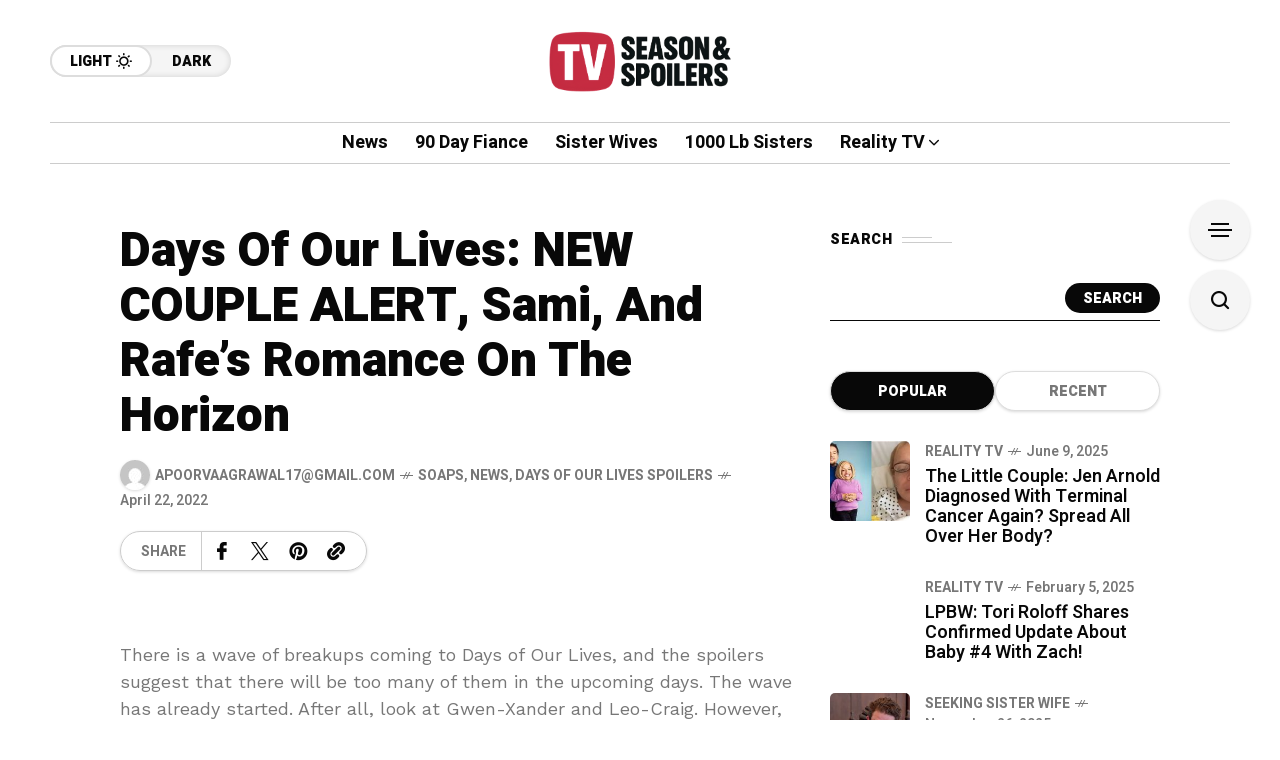

--- FILE ---
content_type: text/html; charset=UTF-8
request_url: https://www.tvseasonspoilers.com/news/days-of-our-lives-new-couple-alert-sami-and-rafes-romance-on-the-horizon/
body_size: 48171
content:
<!DOCTYPE html>
<html lang="en-US">
<head>
	<!-- Google Tag Manager -->
<script>(function(w,d,s,l,i){w[l]=w[l]||[];w[l].push({'gtm.start':
new Date().getTime(),event:'gtm.js'});var f=d.getElementsByTagName(s)[0],
j=d.createElement(s),dl=l!='dataLayer'?'&l='+l:'';j.async=true;j.src=
'https://www.googletagmanager.com/gtm.js?id='+i+dl;f.parentNode.insertBefore(j,f);
})(window,document,'script','dataLayer','GTM-MN8BC4X2');</script>
<!-- End Google Tag Manager -->
	<meta charset="UTF-8">
	<meta name="viewport" content="width=device-width, initial-scale=1">
	<meta name='robots' content='index, follow, max-image-preview:large, max-snippet:-1, max-video-preview:-1' />

	<!-- This site is optimized with the Yoast SEO Premium plugin v26.3 (Yoast SEO v26.6) - https://yoast.com/wordpress/plugins/seo/ -->
	<title>Days Of Our Lives: NEW COUPLE ALERT, Sami, And Rafe&#039;s Romance On The Horizon - TV Season &amp; Spoilers</title>
	<meta name="description" content="There is a wave of breakups coming to Days of Our Lives, and the spoilers suggest that there will be too many of them in the upcoming days. The wave has" />
	<link rel="canonical" href="https://www.tvseasonspoilers.com/days-of-our-lives-spoilers/days-of-our-lives-new-couple-alert-sami-and-rafes-romance-on-the-horizon/" />
	<meta property="og:locale" content="en_US" />
	<meta property="og:type" content="article" />
	<meta property="og:title" content="Days Of Our Lives: NEW COUPLE ALERT, Sami, And Rafe&#039;s Romance On The Horizon" />
	<meta property="og:description" content="There is a wave of breakups coming to Days of Our Lives, and the spoilers suggest that there will be too many of them in the upcoming days. The wave has" />
	<meta property="og:url" content="https://www.tvseasonspoilers.com/days-of-our-lives-spoilers/days-of-our-lives-new-couple-alert-sami-and-rafes-romance-on-the-horizon/" />
	<meta property="og:site_name" content="TV Season &amp; Spoilers" />
	<meta property="article:published_time" content="2022-04-22T12:53:54+00:00" />
	<meta name="author" content="apoorvaagrawal17@gmail.com" />
	<meta name="twitter:card" content="summary_large_image" />
	<meta name="twitter:label1" content="Written by" />
	<meta name="twitter:data1" content="apoorvaagrawal17@gmail.com" />
	<meta name="twitter:label2" content="Est. reading time" />
	<meta name="twitter:data2" content="2 minutes" />
	<script type="application/ld+json" class="yoast-schema-graph">{"@context":"https://schema.org","@graph":[{"@type":"WebPage","@id":"https://www.tvseasonspoilers.com/days-of-our-lives-spoilers/days-of-our-lives-new-couple-alert-sami-and-rafes-romance-on-the-horizon/","url":"https://www.tvseasonspoilers.com/days-of-our-lives-spoilers/days-of-our-lives-new-couple-alert-sami-and-rafes-romance-on-the-horizon/","name":"Days Of Our Lives: NEW COUPLE ALERT, Sami, And Rafe's Romance On The Horizon - TV Season &amp; Spoilers","isPartOf":{"@id":"https://www.tvseasonspoilers.com/#website"},"primaryImageOfPage":{"@id":"https://www.tvseasonspoilers.com/days-of-our-lives-spoilers/days-of-our-lives-new-couple-alert-sami-and-rafes-romance-on-the-horizon/#primaryimage"},"image":{"@id":"https://www.tvseasonspoilers.com/days-of-our-lives-spoilers/days-of-our-lives-new-couple-alert-sami-and-rafes-romance-on-the-horizon/#primaryimage"},"thumbnailUrl":"","datePublished":"2022-04-22T12:53:54+00:00","author":{"@id":"https://www.tvseasonspoilers.com/#/schema/person/0e30ad5b7d8d83cc9e4af052e81ad421"},"description":"There is a wave of breakups coming to Days of Our Lives, and the spoilers suggest that there will be too many of them in the upcoming days. The wave has","breadcrumb":{"@id":"https://www.tvseasonspoilers.com/days-of-our-lives-spoilers/days-of-our-lives-new-couple-alert-sami-and-rafes-romance-on-the-horizon/#breadcrumb"},"inLanguage":"en-US","potentialAction":[{"@type":"ReadAction","target":["https://www.tvseasonspoilers.com/days-of-our-lives-spoilers/days-of-our-lives-new-couple-alert-sami-and-rafes-romance-on-the-horizon/"]}]},{"@type":"ImageObject","inLanguage":"en-US","@id":"https://www.tvseasonspoilers.com/days-of-our-lives-spoilers/days-of-our-lives-new-couple-alert-sami-and-rafes-romance-on-the-horizon/#primaryimage","url":"","contentUrl":""},{"@type":"BreadcrumbList","@id":"https://www.tvseasonspoilers.com/days-of-our-lives-spoilers/days-of-our-lives-new-couple-alert-sami-and-rafes-romance-on-the-horizon/#breadcrumb","itemListElement":[{"@type":"ListItem","position":1,"name":"Home","item":"https://www.tvseasonspoilers.com/"},{"@type":"ListItem","position":2,"name":"Days Of Our Lives: NEW COUPLE ALERT, Sami, And Rafe&#8217;s Romance On The Horizon"}]},{"@type":"WebSite","@id":"https://www.tvseasonspoilers.com/#website","url":"https://www.tvseasonspoilers.com/","name":"TV Season &amp; Spoilers","description":"","potentialAction":[{"@type":"SearchAction","target":{"@type":"EntryPoint","urlTemplate":"https://www.tvseasonspoilers.com/?s={search_term_string}"},"query-input":{"@type":"PropertyValueSpecification","valueRequired":true,"valueName":"search_term_string"}}],"inLanguage":"en-US"},{"@type":"Person","@id":"https://www.tvseasonspoilers.com/#/schema/person/0e30ad5b7d8d83cc9e4af052e81ad421","name":"apoorvaagrawal17@gmail.com","image":{"@type":"ImageObject","inLanguage":"en-US","@id":"https://www.tvseasonspoilers.com/#/schema/person/image/","url":"https://secure.gravatar.com/avatar/?s=96&d=mm&r=g","contentUrl":"https://secure.gravatar.com/avatar/?s=96&d=mm&r=g","caption":"apoorvaagrawal17@gmail.com"},"url":"https://www.tvseasonspoilers.com/author/apoorvaagrawal17gmail-com/"}]}</script>
	<!-- / Yoast SEO Premium plugin. -->


<link rel='dns-prefetch' href='//stats.wp.com' />
<link rel='dns-prefetch' href='//fonts.googleapis.com' />
<link rel='preconnect' href='https://fonts.gstatic.com' crossorigin />
<link rel="alternate" type="application/rss+xml" title="TV Season &amp; Spoilers &raquo; Feed" href="https://www.tvseasonspoilers.com/feed/" />
<link rel="alternate" type="application/rss+xml" title="TV Season &amp; Spoilers &raquo; Comments Feed" href="https://www.tvseasonspoilers.com/comments/feed/" />
<link rel="alternate" type="application/rss+xml" title="TV Season &amp; Spoilers &raquo; Days Of Our Lives: NEW COUPLE ALERT, Sami, And Rafe&#8217;s Romance On The Horizon Comments Feed" href="https://www.tvseasonspoilers.com/days-of-our-lives-spoilers/days-of-our-lives-new-couple-alert-sami-and-rafes-romance-on-the-horizon/feed/" />
<link rel="alternate" title="oEmbed (JSON)" type="application/json+oembed" href="https://www.tvseasonspoilers.com/wp-json/oembed/1.0/embed?url=https%3A%2F%2Fwww.tvseasonspoilers.com%2Fdays-of-our-lives-spoilers%2Fdays-of-our-lives-new-couple-alert-sami-and-rafes-romance-on-the-horizon%2F" />
<link rel="alternate" title="oEmbed (XML)" type="text/xml+oembed" href="https://www.tvseasonspoilers.com/wp-json/oembed/1.0/embed?url=https%3A%2F%2Fwww.tvseasonspoilers.com%2Fdays-of-our-lives-spoilers%2Fdays-of-our-lives-new-couple-alert-sami-and-rafes-romance-on-the-horizon%2F&#038;format=xml" />
<style id='wp-img-auto-sizes-contain-inline-css' type='text/css'>
img:is([sizes=auto i],[sizes^="auto," i]){contain-intrinsic-size:3000px 1500px}
/*# sourceURL=wp-img-auto-sizes-contain-inline-css */
</style>
<style id='wp-emoji-styles-inline-css' type='text/css'>

	img.wp-smiley, img.emoji {
		display: inline !important;
		border: none !important;
		box-shadow: none !important;
		height: 1em !important;
		width: 1em !important;
		margin: 0 0.07em !important;
		vertical-align: -0.1em !important;
		background: none !important;
		padding: 0 !important;
	}
/*# sourceURL=wp-emoji-styles-inline-css */
</style>
<link rel='stylesheet' id='wp-block-library-css' href='https://www.tvseasonspoilers.com/wp-includes/css/dist/block-library/style.min.css?ver=6.9' type='text/css' media='all' />
<style id='classic-theme-styles-inline-css' type='text/css'>
/*! This file is auto-generated */
.wp-block-button__link{color:#fff;background-color:#32373c;border-radius:9999px;box-shadow:none;text-decoration:none;padding:calc(.667em + 2px) calc(1.333em + 2px);font-size:1.125em}.wp-block-file__button{background:#32373c;color:#fff;text-decoration:none}
/*# sourceURL=/wp-includes/css/classic-themes.min.css */
</style>
<link rel='stylesheet' id='mediaelement-css' href='https://www.tvseasonspoilers.com/wp-includes/js/mediaelement/mediaelementplayer-legacy.min.css?ver=4.2.17' type='text/css' media='all' />
<link rel='stylesheet' id='wp-mediaelement-css' href='https://www.tvseasonspoilers.com/wp-includes/js/mediaelement/wp-mediaelement.min.css?ver=6.9' type='text/css' media='all' />
<style id='jetpack-sharing-buttons-style-inline-css' type='text/css'>
.jetpack-sharing-buttons__services-list{display:flex;flex-direction:row;flex-wrap:wrap;gap:0;list-style-type:none;margin:5px;padding:0}.jetpack-sharing-buttons__services-list.has-small-icon-size{font-size:12px}.jetpack-sharing-buttons__services-list.has-normal-icon-size{font-size:16px}.jetpack-sharing-buttons__services-list.has-large-icon-size{font-size:24px}.jetpack-sharing-buttons__services-list.has-huge-icon-size{font-size:36px}@media print{.jetpack-sharing-buttons__services-list{display:none!important}}.editor-styles-wrapper .wp-block-jetpack-sharing-buttons{gap:0;padding-inline-start:0}ul.jetpack-sharing-buttons__services-list.has-background{padding:1.25em 2.375em}
/*# sourceURL=https://www.tvseasonspoilers.com/wp-content/plugins/jetpack/_inc/blocks/sharing-buttons/view.css */
</style>
<style id='global-styles-inline-css' type='text/css'>
:root{--wp--preset--aspect-ratio--square: 1;--wp--preset--aspect-ratio--4-3: 4/3;--wp--preset--aspect-ratio--3-4: 3/4;--wp--preset--aspect-ratio--3-2: 3/2;--wp--preset--aspect-ratio--2-3: 2/3;--wp--preset--aspect-ratio--16-9: 16/9;--wp--preset--aspect-ratio--9-16: 9/16;--wp--preset--color--black: #000000;--wp--preset--color--cyan-bluish-gray: #abb8c3;--wp--preset--color--white: #ffffff;--wp--preset--color--pale-pink: #f78da7;--wp--preset--color--vivid-red: #cf2e2e;--wp--preset--color--luminous-vivid-orange: #ff6900;--wp--preset--color--luminous-vivid-amber: #fcb900;--wp--preset--color--light-green-cyan: #7bdcb5;--wp--preset--color--vivid-green-cyan: #00d084;--wp--preset--color--pale-cyan-blue: #8ed1fc;--wp--preset--color--vivid-cyan-blue: #0693e3;--wp--preset--color--vivid-purple: #9b51e0;--wp--preset--gradient--vivid-cyan-blue-to-vivid-purple: linear-gradient(135deg,rgb(6,147,227) 0%,rgb(155,81,224) 100%);--wp--preset--gradient--light-green-cyan-to-vivid-green-cyan: linear-gradient(135deg,rgb(122,220,180) 0%,rgb(0,208,130) 100%);--wp--preset--gradient--luminous-vivid-amber-to-luminous-vivid-orange: linear-gradient(135deg,rgb(252,185,0) 0%,rgb(255,105,0) 100%);--wp--preset--gradient--luminous-vivid-orange-to-vivid-red: linear-gradient(135deg,rgb(255,105,0) 0%,rgb(207,46,46) 100%);--wp--preset--gradient--very-light-gray-to-cyan-bluish-gray: linear-gradient(135deg,rgb(238,238,238) 0%,rgb(169,184,195) 100%);--wp--preset--gradient--cool-to-warm-spectrum: linear-gradient(135deg,rgb(74,234,220) 0%,rgb(151,120,209) 20%,rgb(207,42,186) 40%,rgb(238,44,130) 60%,rgb(251,105,98) 80%,rgb(254,248,76) 100%);--wp--preset--gradient--blush-light-purple: linear-gradient(135deg,rgb(255,206,236) 0%,rgb(152,150,240) 100%);--wp--preset--gradient--blush-bordeaux: linear-gradient(135deg,rgb(254,205,165) 0%,rgb(254,45,45) 50%,rgb(107,0,62) 100%);--wp--preset--gradient--luminous-dusk: linear-gradient(135deg,rgb(255,203,112) 0%,rgb(199,81,192) 50%,rgb(65,88,208) 100%);--wp--preset--gradient--pale-ocean: linear-gradient(135deg,rgb(255,245,203) 0%,rgb(182,227,212) 50%,rgb(51,167,181) 100%);--wp--preset--gradient--electric-grass: linear-gradient(135deg,rgb(202,248,128) 0%,rgb(113,206,126) 100%);--wp--preset--gradient--midnight: linear-gradient(135deg,rgb(2,3,129) 0%,rgb(40,116,252) 100%);--wp--preset--font-size--small: 13px;--wp--preset--font-size--medium: 20px;--wp--preset--font-size--large: 36px;--wp--preset--font-size--x-large: 42px;--wp--preset--spacing--20: 0.44rem;--wp--preset--spacing--30: 0.67rem;--wp--preset--spacing--40: 1rem;--wp--preset--spacing--50: 1.5rem;--wp--preset--spacing--60: 2.25rem;--wp--preset--spacing--70: 3.38rem;--wp--preset--spacing--80: 5.06rem;--wp--preset--shadow--natural: 6px 6px 9px rgba(0, 0, 0, 0.2);--wp--preset--shadow--deep: 12px 12px 50px rgba(0, 0, 0, 0.4);--wp--preset--shadow--sharp: 6px 6px 0px rgba(0, 0, 0, 0.2);--wp--preset--shadow--outlined: 6px 6px 0px -3px rgb(255, 255, 255), 6px 6px rgb(0, 0, 0);--wp--preset--shadow--crisp: 6px 6px 0px rgb(0, 0, 0);}:where(.is-layout-flex){gap: 0.5em;}:where(.is-layout-grid){gap: 0.5em;}body .is-layout-flex{display: flex;}.is-layout-flex{flex-wrap: wrap;align-items: center;}.is-layout-flex > :is(*, div){margin: 0;}body .is-layout-grid{display: grid;}.is-layout-grid > :is(*, div){margin: 0;}:where(.wp-block-columns.is-layout-flex){gap: 2em;}:where(.wp-block-columns.is-layout-grid){gap: 2em;}:where(.wp-block-post-template.is-layout-flex){gap: 1.25em;}:where(.wp-block-post-template.is-layout-grid){gap: 1.25em;}.has-black-color{color: var(--wp--preset--color--black) !important;}.has-cyan-bluish-gray-color{color: var(--wp--preset--color--cyan-bluish-gray) !important;}.has-white-color{color: var(--wp--preset--color--white) !important;}.has-pale-pink-color{color: var(--wp--preset--color--pale-pink) !important;}.has-vivid-red-color{color: var(--wp--preset--color--vivid-red) !important;}.has-luminous-vivid-orange-color{color: var(--wp--preset--color--luminous-vivid-orange) !important;}.has-luminous-vivid-amber-color{color: var(--wp--preset--color--luminous-vivid-amber) !important;}.has-light-green-cyan-color{color: var(--wp--preset--color--light-green-cyan) !important;}.has-vivid-green-cyan-color{color: var(--wp--preset--color--vivid-green-cyan) !important;}.has-pale-cyan-blue-color{color: var(--wp--preset--color--pale-cyan-blue) !important;}.has-vivid-cyan-blue-color{color: var(--wp--preset--color--vivid-cyan-blue) !important;}.has-vivid-purple-color{color: var(--wp--preset--color--vivid-purple) !important;}.has-black-background-color{background-color: var(--wp--preset--color--black) !important;}.has-cyan-bluish-gray-background-color{background-color: var(--wp--preset--color--cyan-bluish-gray) !important;}.has-white-background-color{background-color: var(--wp--preset--color--white) !important;}.has-pale-pink-background-color{background-color: var(--wp--preset--color--pale-pink) !important;}.has-vivid-red-background-color{background-color: var(--wp--preset--color--vivid-red) !important;}.has-luminous-vivid-orange-background-color{background-color: var(--wp--preset--color--luminous-vivid-orange) !important;}.has-luminous-vivid-amber-background-color{background-color: var(--wp--preset--color--luminous-vivid-amber) !important;}.has-light-green-cyan-background-color{background-color: var(--wp--preset--color--light-green-cyan) !important;}.has-vivid-green-cyan-background-color{background-color: var(--wp--preset--color--vivid-green-cyan) !important;}.has-pale-cyan-blue-background-color{background-color: var(--wp--preset--color--pale-cyan-blue) !important;}.has-vivid-cyan-blue-background-color{background-color: var(--wp--preset--color--vivid-cyan-blue) !important;}.has-vivid-purple-background-color{background-color: var(--wp--preset--color--vivid-purple) !important;}.has-black-border-color{border-color: var(--wp--preset--color--black) !important;}.has-cyan-bluish-gray-border-color{border-color: var(--wp--preset--color--cyan-bluish-gray) !important;}.has-white-border-color{border-color: var(--wp--preset--color--white) !important;}.has-pale-pink-border-color{border-color: var(--wp--preset--color--pale-pink) !important;}.has-vivid-red-border-color{border-color: var(--wp--preset--color--vivid-red) !important;}.has-luminous-vivid-orange-border-color{border-color: var(--wp--preset--color--luminous-vivid-orange) !important;}.has-luminous-vivid-amber-border-color{border-color: var(--wp--preset--color--luminous-vivid-amber) !important;}.has-light-green-cyan-border-color{border-color: var(--wp--preset--color--light-green-cyan) !important;}.has-vivid-green-cyan-border-color{border-color: var(--wp--preset--color--vivid-green-cyan) !important;}.has-pale-cyan-blue-border-color{border-color: var(--wp--preset--color--pale-cyan-blue) !important;}.has-vivid-cyan-blue-border-color{border-color: var(--wp--preset--color--vivid-cyan-blue) !important;}.has-vivid-purple-border-color{border-color: var(--wp--preset--color--vivid-purple) !important;}.has-vivid-cyan-blue-to-vivid-purple-gradient-background{background: var(--wp--preset--gradient--vivid-cyan-blue-to-vivid-purple) !important;}.has-light-green-cyan-to-vivid-green-cyan-gradient-background{background: var(--wp--preset--gradient--light-green-cyan-to-vivid-green-cyan) !important;}.has-luminous-vivid-amber-to-luminous-vivid-orange-gradient-background{background: var(--wp--preset--gradient--luminous-vivid-amber-to-luminous-vivid-orange) !important;}.has-luminous-vivid-orange-to-vivid-red-gradient-background{background: var(--wp--preset--gradient--luminous-vivid-orange-to-vivid-red) !important;}.has-very-light-gray-to-cyan-bluish-gray-gradient-background{background: var(--wp--preset--gradient--very-light-gray-to-cyan-bluish-gray) !important;}.has-cool-to-warm-spectrum-gradient-background{background: var(--wp--preset--gradient--cool-to-warm-spectrum) !important;}.has-blush-light-purple-gradient-background{background: var(--wp--preset--gradient--blush-light-purple) !important;}.has-blush-bordeaux-gradient-background{background: var(--wp--preset--gradient--blush-bordeaux) !important;}.has-luminous-dusk-gradient-background{background: var(--wp--preset--gradient--luminous-dusk) !important;}.has-pale-ocean-gradient-background{background: var(--wp--preset--gradient--pale-ocean) !important;}.has-electric-grass-gradient-background{background: var(--wp--preset--gradient--electric-grass) !important;}.has-midnight-gradient-background{background: var(--wp--preset--gradient--midnight) !important;}.has-small-font-size{font-size: var(--wp--preset--font-size--small) !important;}.has-medium-font-size{font-size: var(--wp--preset--font-size--medium) !important;}.has-large-font-size{font-size: var(--wp--preset--font-size--large) !important;}.has-x-large-font-size{font-size: var(--wp--preset--font-size--x-large) !important;}
:where(.wp-block-post-template.is-layout-flex){gap: 1.25em;}:where(.wp-block-post-template.is-layout-grid){gap: 1.25em;}
:where(.wp-block-term-template.is-layout-flex){gap: 1.25em;}:where(.wp-block-term-template.is-layout-grid){gap: 1.25em;}
:where(.wp-block-columns.is-layout-flex){gap: 2em;}:where(.wp-block-columns.is-layout-grid){gap: 2em;}
:root :where(.wp-block-pullquote){font-size: 1.5em;line-height: 1.6;}
/*# sourceURL=global-styles-inline-css */
</style>
<link rel='stylesheet' id='contact-form-7-css' href='https://www.tvseasonspoilers.com/wp-content/plugins/contact-form-7/includes/css/styles.css?ver=6.1.4' type='text/css' media='all' />
<link rel='stylesheet' id='mow_fn_googlefonts-css' href='https://fonts.googleapis.com/css?family=Lora%3A400%2C400italic%2C500%2C500italic%2C600%2C600italic%2C700%2C700italic%2C800%2C800italic%2C900%2C900italic%7CHeebo%3A400%2C400italic%2C500%2C500italic%2C600%2C600italic%2C700%2C700italic%2C800%2C800italic%2C900%2C900italic%7CHeebo%3A400%2C400italic%2C500%2C500italic%2C600%2C600italic%2C700%2C700italic%2C800%2C800italic%2C900%2C900italic%7CWork+Sans%3A400%2C400italic%2C500%2C500italic%2C600%2C600italic%2C700%2C700italic%2C800%2C800italic%2C900%2C900italic&#038;display=swap&#038;subset=latin%2Ccyrillic%2Cgreek%2Cvietnamese&#038;ver=6.9' type='text/css' media='all' />
<link rel='stylesheet' id='mow-fn-base-css' href='https://www.tvseasonspoilers.com/wp-content/themes/mow/framework/css/base.min.css?ver=v104.11' type='text/css' media='all' />
<link rel='stylesheet' id='slick-css' href='https://www.tvseasonspoilers.com/wp-content/themes/mow/framework/css/slick.min.css?ver=v104.11' type='text/css' media='all' />
<link rel='stylesheet' id='quill-css' href='https://www.tvseasonspoilers.com/wp-content/themes/mow/framework/css/quill.min.css?ver=v104.11' type='text/css' media='all' />
<link rel='stylesheet' id='ytplayer-css' href='https://www.tvseasonspoilers.com/wp-content/themes/mow/framework/css/mb-ytplayer.min.css?ver=v104.11' type='text/css' media='all' />
<link rel='stylesheet' id='lightgallery-css' href='https://www.tvseasonspoilers.com/wp-content/themes/mow/framework/css/lightgallery.min.css?ver=v104.11' type='text/css' media='all' />
<link rel='stylesheet' id='swiper-css' href='https://www.tvseasonspoilers.com/wp-content/plugins/elementor/assets/lib/swiper/v8/css/swiper.min.css?ver=8.4.5' type='text/css' media='all' />
<link rel='stylesheet' id='justified-css' href='https://www.tvseasonspoilers.com/wp-content/themes/mow/framework/css/justified.min.css?ver=v104.11' type='text/css' media='all' />
<link rel='stylesheet' id='mediaelementplayer-css' href='https://www.tvseasonspoilers.com/wp-content/themes/mow/framework/css/mediaelementplayer.min.css?ver=v104.11' type='text/css' media='all' />
<link rel='stylesheet' id='mow-fn-icons-css' href='https://www.tvseasonspoilers.com/wp-content/themes/mow/framework/css/f_icons.min.css?ver=v104.11' type='text/css' media='all' />
<link rel='stylesheet' id='mow-fn-widgets-css' href='https://www.tvseasonspoilers.com/wp-content/themes/mow/framework/css/widgets.min.css?ver=v104.11' type='text/css' media='all' />
<link rel='stylesheet' id='mow-fn-woocommerce-css' href='https://www.tvseasonspoilers.com/wp-content/themes/mow/config/config-woo/woocommerce.min.css?ver=v104.11' type='text/css' media='all' />
<link rel='stylesheet' id='mow-fn-relink-css' href='https://www.tvseasonspoilers.com/wp-content/themes/mow/framework/css/relink.min.css?ver=v104.11' type='text/css' media='all' />
<link rel='stylesheet' id='mow-fn-style-css' href='https://www.tvseasonspoilers.com/wp-content/themes/mow/framework/css/style.min.css?ver=v104.11' type='text/css' media='all' />
<link rel='stylesheet' id='mow-fn-responsive-css' href='https://www.tvseasonspoilers.com/wp-content/themes/mow/framework/css/responsive.min.css?ver=v104.11' type='text/css' media='all' />
<link rel='stylesheet' id='mow-fn-dark-css' href='https://www.tvseasonspoilers.com/wp-content/themes/mow/framework/css/dark.min.css?ver=v104.11' type='text/css' media='all' />
<link rel='stylesheet' id='mow-fn-rtl-css' href='https://www.tvseasonspoilers.com/wp-content/themes/mow/framework/css/rtl.min.css?ver=v104.11' type='text/css' media='all' />
<link rel='stylesheet' id='mow-fn-stylesheet-css' href='https://www.tvseasonspoilers.com/wp-content/themes/mow/style.css?ver=v104.11' type='text/css' media='all' />
<link rel="preload" as="style" href="https://fonts.googleapis.com/css?family=Work%20Sans:400%7CHeebo:400%7CLora:400&#038;display=swap&#038;ver=1766396637" /><link rel="stylesheet" href="https://fonts.googleapis.com/css?family=Work%20Sans:400%7CHeebo:400%7CLora:400&#038;display=swap&#038;ver=1766396637" media="print" onload="this.media='all'"><noscript><link rel="stylesheet" href="https://fonts.googleapis.com/css?family=Work%20Sans:400%7CHeebo:400%7CLora:400&#038;display=swap&#038;ver=1766396637" /></noscript><link rel='stylesheet' id='mow_fn_inline-css' href='https://www.tvseasonspoilers.com/wp-content/themes/mow/framework/css/inline.css?ver=v104.11' type='text/css' media='all' />
<style id='mow_fn_inline-inline-css' type='text/css'>

		@media(max-width: 600px){
			#wpadminbar{position: fixed;}
		}
	
		:root{
			--hff: Heebo;
			--bff: Work Sans;
			--quote-ff: Lora;
		}
	
		.cursor-inner.cursor-slider.cursor-hover span:after,
		.cursor-inner.cursor-slider.cursor-hover span:before{
			background-color: #000000;
		}
		.cursor-outer .fn-cursor,.cursor-inner.cursor-slider:not(.cursor-hover) .fn-cursor{
			border-color: rgba(0,0,0,0.7);
		}
		.cursor-inner .fn-cursor,.cursor-inner .fn-left:before,.cursor-inner .fn-left:after,.cursor-inner .fn-right:before,.cursor-inner .fn-right:after{
			background-color: rgba(0,0,0,0.7);
		}
		.cursor-inner.cursor-hover .fn-cursor{
			background-color: rgba(0,0,0,0.1);
		}
		[data-site-skin='dark'] .cursor-inner.cursor-slider.cursor-hover span:after,
		[data-site-skin='dark'] .cursor-inner.cursor-slider.cursor-hover span:before{
			background-color: #FFFFFF;
		}
		[data-site-skin='dark'] .cursor-outer .fn-cursor,
		[data-site-skin='dark'] .cursor-inner.cursor-slider:not(.cursor-hover) .fn-cursor{
			border-color: rgba(255,255,255,0.7);
		}
		[data-site-skin='dark'] .cursor-inner .fn-cursor,
		[data-site-skin='dark'] .cursor-inner .fn-left:before,
		[data-site-skin='dark'] .cursor-inner .fn-left:after,
		[data-site-skin='dark'] .cursor-inner .fn-right:before,
		[data-site-skin='dark'] .cursor-inner .fn-right:after{
			background-color: rgba(255,255,255,0.7);
		}
		[data-site-skin='dark'] .cursor-inner.cursor-hover .fn-cursor{
			background-color: rgba(255,255,255,0.1);
		}
	
		:root{
			--mow-bbc: #FFFFFF;
			--mow-mc1: #BC2520;
			--mow-hhc: #BC2520;
			--mow-hc: #080808;
			--mow-bc: #777777;
			--mow-ebc: #F5F5F5;
			--mow-aebc: #E5E5E5;
			--mow-border-color: #CCCCCC;
			--mow-contrast-text: #FFFFFF;
		}
		[data-site-skin='dark']:root{
			--mow-bbc: #121212;
			--mow-mc1: #BC2520;
			--mow-hhc: #BC2520;
			--mow-hc: #CCCCCC;
			--mow-bc: #777777;
			--mow-ebc: #1D1D1D;
			--mow-aebc: #222222;
			--mow-border-color: #333333;
		}
	
		.fn__logo img{
			max-width: 215px;
			max-height: 62px;
		}
		.mow_fn_mobnav .fn__logo img{
			max-width: 215px;
			max-height: 62px;
		}
	
		.mow_fn_header .mow_fn_main_nav > li > a{
			height: 147px;
			line-height: 147px;
		}
		.mow_fn_mlogo_header .mow_fn_main_nav > li > a{
			height: 40px;
			line-height: 40px;
		}
	
		.blog__item .desc p{
			overflow: hidden;
		   	text-overflow: ellipsis;
		   	display: -webkit-box;
		   	-webkit-line-clamp: 3;
		   	-webkit-box-orient: vertical;
		}
	
		.mow_fn_mlogo_header[data-layout='overlay_bg'] .header_nav_wrap{
			background-color: #080808;
		}
		.mow_fn_mlogo_header[data-layout='overlay_bg'] .mow_fn_main_nav > li > a{
			color: #FFFFFF;
		}
	
		.mow_fn_mobnav{
			background-color: #000000;
		}
		.mow_fn_mobnav .mob_top{
			border-bottom-color: #222222;
		}
		.mow_fn_mobnav .mobile_menu a{
			color: #EEEEEE;
		}
	
		.fn__rating_count .number{
			background-color: #FDD23C;
			color: #000000;
		}
	
		.fn__meta .sticky_label span{background-color: #FFEEAF;}
	
			.mow_fn_megasub_posts_left .cat_filter a,
			.mow_fn_megasub_posts_top .cat_filter a,
			.fn__classic_sub .mow_fn_submenu a{font-family: Heebo; }
		
		h1{font-size: 45px;}
		h2{font-size: 36px;}
		h3{font-size: 30px;}
		h4{font-size: 24px;}
		h5{font-size: 20px;}
		h6{font-size: 16px;}
	
		.page-template-page-redirect .mow_fn_fixed_social_list,
		.page-template-page-redirect .mow_fn_fixed_right_bar,
		.page-template-page-redirect .mow_fn_fixed_posts,
		.page-template-page-redirect .mow_fn_fixed_totop,
		.page-template-page-redirect .mow_fn_mobnav,
		.page-template-page-redirect #mow_fn_footer,
		.page-template-page-redirect #mow_fn_header{display: none;}
	
/*# sourceURL=mow_fn_inline-inline-css */
</style>
<script type="text/javascript" src="https://www.tvseasonspoilers.com/wp-content/themes/mow/framework/js/head-script.min.js?ver=v104.11" id="head-script-js"></script>
<script type="text/javascript" src="https://www.tvseasonspoilers.com/wp-includes/js/jquery/jquery.min.js?ver=3.7.1" id="jquery-core-js"></script>
<script type="text/javascript" src="https://www.tvseasonspoilers.com/wp-includes/js/jquery/jquery-migrate.min.js?ver=3.4.1" id="jquery-migrate-js"></script>
<link rel="https://api.w.org/" href="https://www.tvseasonspoilers.com/wp-json/" /><link rel="alternate" title="JSON" type="application/json" href="https://www.tvseasonspoilers.com/wp-json/wp/v2/posts/158730" /><link rel="EditURI" type="application/rsd+xml" title="RSD" href="https://www.tvseasonspoilers.com/xmlrpc.php?rsd" />
<meta name="generator" content="WordPress 6.9" />
<link rel='shortlink' href='https://www.tvseasonspoilers.com/?p=158730' />
<meta name="generator" content="Redux 4.5.9" /><style>
        #wp-admin-bar-wpseo-get-premium {
            display: none !important;
        }
       .yst-button--upsell {
            display: none !important;
        }
       #wpseo-new-badge-upgrade {
            display: none !important;
        }
    </style>	<style>img#wpstats{display:none}</style>
		<meta name="description" content="There is a wave of breakups coming to Days of Our Lives, and the spoilers suggest that there will be too many of them in the upcoming days. The wav..."><link rel="prev" href="https://www.tvseasonspoilers.com/soaps/the-bold-and-the-beautiful-liam-and-steffys-daughter-kelly-spencer-recast/" />
<link rel="next" href="https://www.tvseasonspoilers.com/soaps/the-young-and-the-restless-reys-funeral-brings-lola-arturo-and-celeste-rosales-back/" />
<meta name="generator" content="Elementor 3.33.4; features: e_font_icon_svg, additional_custom_breakpoints; settings: css_print_method-external, google_font-enabled, font_display-swap">
			<style>
				.e-con.e-parent:nth-of-type(n+4):not(.e-lazyloaded):not(.e-no-lazyload),
				.e-con.e-parent:nth-of-type(n+4):not(.e-lazyloaded):not(.e-no-lazyload) * {
					background-image: none !important;
				}
				@media screen and (max-height: 1024px) {
					.e-con.e-parent:nth-of-type(n+3):not(.e-lazyloaded):not(.e-no-lazyload),
					.e-con.e-parent:nth-of-type(n+3):not(.e-lazyloaded):not(.e-no-lazyload) * {
						background-image: none !important;
					}
				}
				@media screen and (max-height: 640px) {
					.e-con.e-parent:nth-of-type(n+2):not(.e-lazyloaded):not(.e-no-lazyload),
					.e-con.e-parent:nth-of-type(n+2):not(.e-lazyloaded):not(.e-no-lazyload) * {
						background-image: none !important;
					}
				}
			</style>
			<link rel="preload" href="https://fonts.googleapis.com/css?family=Lora:400,400italic,500,500italic,600,600italic,700,700italic,800,800italic,900,900italic|Heebo:400,400italic,500,500italic,600,600italic,700,700italic,800,800italic,900,900italic|Heebo:400,400italic,500,500italic,600,600italic,700,700italic,800,800italic,900,900italic|Work+Sans:400,400italic,500,500italic,600,600italic,700,700italic,800,800italic,900,900italic&#038;display=swap&#038;subset=latin,cyrillic,greek,vietnamese" as="style" onload="this.onload=null;this.rel='stylesheet'"><noscript><link rel="stylesheet" href="https://fonts.googleapis.com/css?family=Lora:400,400italic,500,500italic,600,600italic,700,700italic,800,800italic,900,900italic|Heebo:400,400italic,500,500italic,600,600italic,700,700italic,800,800italic,900,900italic|Heebo:400,400italic,500,500italic,600,600italic,700,700italic,800,800italic,900,900italic|Work+Sans:400,400italic,500,500italic,600,600italic,700,700italic,800,800italic,900,900italic&#038;display=swap&#038;subset=latin,cyrillic,greek,vietnamese"></noscript><link rel="icon" href="https://www.tvseasonspoilers.com/wp-content/uploads/2025/11/Site-Icon.png" sizes="32x32" />
<link rel="icon" href="https://www.tvseasonspoilers.com/wp-content/uploads/2025/11/Site-Icon.png" sizes="192x192" />
<link rel="apple-touch-icon" href="https://www.tvseasonspoilers.com/wp-content/uploads/2025/11/Site-Icon.png" />
<meta name="msapplication-TileImage" content="https://www.tvseasonspoilers.com/wp-content/uploads/2025/11/Site-Icon.png" />
<style id="mow_fn_option-dynamic-css" title="dynamic-css" class="redux-options-output">body{font-family:"Work Sans";font-weight:400;font-style:normal;font-size:18px;}.mow_fn_main_nav > li > a{font-family:Heebo;font-style:normal;font-size:20px;}input{font-family:Heebo;font-weight:400;font-style:normal;font-size:16px;}blockquote{font-family:Lora;font-weight:400;font-style:normal;font-size:24px;}h1,h2,h3,h4,h5,h6{font-family:Heebo;font-weight:400;font-style:normal;}</style>	<script>
					if (!localStorage.mow_skin) { localStorage.mow_skin = "light";}
				document.documentElement.setAttribute("data-site-skin", localStorage.mow_skin);
	</script>
</head>
<body class="wp-singular post-template-default single single-post postid-158730 single-format-standard wp-theme-mow sidebar_sticky_enable ltr mow_ltr mow-core-ready elementor-default elementor-kit-8">
	
	
	
	<!-- HTML starts here -->
	<div class="mow-fn-wrapper">


		<!-- Desktop Navigation -->
		


<div class="mow_fn_site_overlay"></div>

<!-- Header -->
<header id="mow_fn_header" data-header-width="boxed">
	
		<div class="mow_fn_mlogo_header" data-layout="contained_border">
		<div class="header_logo_wrap">
			<div class="header_logo">
				<div class="left_item">
					<div class="ht_left_item fn__skin">
							<a href="#" class="light"><span class="text">Light</span><i class="fn__isvg fn__isvg-svg__sun "></i></a>
							<a href="#" class="dark"><span class="text">Dark</span><i class="fn__isvg fn__isvg-svg__moon "></i></a>
						</div>				</div>
				<div class="middle_item">
					<div class="fn__logo">
						<a href="https://www.tvseasonspoilers.com/"><img loading="lazy" decoding="async" width="563" height="188" class="dark_logo" src="https://www.tvseasonspoilers.com/wp-content/uploads/2025/11/Untitled-design-51-2.png" alt="logo"><img loading="lazy" decoding="async" width="493" height="165" class="light_logo" src="https://www.tvseasonspoilers.com/wp-content/uploads/2025/11/Untitled-design-52-2.png" alt="logo"></a>					</div>
				</div>
				<div class="right_item">
									</div>
			</div>
		</div>
		<div class="header_nav_wrap">
			<div class="header_nav">
				<div class="menu-top-menu-container"><ul id="menu-top-menu" class="mow_fn_main_nav"><li id="menu-item-428787" class="menu-item menu-item-type-taxonomy menu-item-object-category current-post-ancestor current-menu-parent current-post-parent menu-item-428787"><a href="https://www.tvseasonspoilers.com/category/news/"><span>News<i class="fn__isvg fn__isvg-svg__arrow_4 "></i></span></a></li>
<li id="menu-item-428789" class="menu-item menu-item-type-taxonomy menu-item-object-category menu-item-428789"><a href="https://www.tvseasonspoilers.com/category/90-day-fiance/"><span>90 Day Fiance<i class="fn__isvg fn__isvg-svg__arrow_4 "></i></span></a></li>
<li id="menu-item-428790" class="menu-item menu-item-type-taxonomy menu-item-object-category menu-item-428790"><a href="https://www.tvseasonspoilers.com/category/sister-wives/"><span>Sister Wives<i class="fn__isvg fn__isvg-svg__arrow_4 "></i></span></a></li>
<li id="menu-item-428791" class="menu-item menu-item-type-taxonomy menu-item-object-category menu-item-428791"><a href="https://www.tvseasonspoilers.com/category/1000-lb-sisters/"><span>1000 Lb Sisters<i class="fn__isvg fn__isvg-svg__arrow_4 "></i></span></a></li>
<li id="menu-item-428788" class="menu-item menu-item-type-taxonomy menu-item-object-category menu-item-has-children menu-item-428788"><a href="https://www.tvseasonspoilers.com/category/reality-tv/"><span>Reality TV<i class="fn__isvg fn__isvg-svg__arrow_4 "></i></span></a><div class="fn__classic_sub"><ul class="mow_fn_submenu">	<li id="menu-item-434307" class="menu-item menu-item-type-taxonomy menu-item-object-category menu-item-434307"><a href="https://www.tvseasonspoilers.com/category/7-little-johnstons/"><span>7 Little Johnstons<i class="fn__isvg fn__isvg-svg__arrow_4 "></i></span></a></li>
	<li id="menu-item-434126" class="menu-item menu-item-type-taxonomy menu-item-object-category menu-item-434126"><a href="https://www.tvseasonspoilers.com/category/alaskan-bush-people/"><span>Alaskan Bush People<i class="fn__isvg fn__isvg-svg__arrow_4 "></i></span></a></li>
	<li id="menu-item-428792" class="menu-item menu-item-type-taxonomy menu-item-object-category menu-item-428792"><a href="https://www.tvseasonspoilers.com/category/baylen-out-loud/"><span>Baylen Out Loud<i class="fn__isvg fn__isvg-svg__arrow_4 "></i></span></a></li>
	<li id="menu-item-428793" class="menu-item menu-item-type-taxonomy menu-item-object-category menu-item-428793"><a href="https://www.tvseasonspoilers.com/category/chrisley-knows-best/"><span>Chrisley Knows Best<i class="fn__isvg fn__isvg-svg__arrow_4 "></i></span></a></li>
	<li id="menu-item-428794" class="menu-item menu-item-type-taxonomy menu-item-object-category menu-item-428794"><a href="https://www.tvseasonspoilers.com/category/counting-on/"><span>Counting On<i class="fn__isvg fn__isvg-svg__arrow_4 "></i></span></a></li>
	<li id="menu-item-428795" class="menu-item menu-item-type-taxonomy menu-item-object-category menu-item-428795"><a href="https://www.tvseasonspoilers.com/category/doubling-down-with-the-derricos/"><span>Doubling Down With The Derricos<i class="fn__isvg fn__isvg-svg__arrow_4 "></i></span></a></li>
	<li id="menu-item-428796" class="menu-item menu-item-type-taxonomy menu-item-object-category menu-item-428796"><a href="https://www.tvseasonspoilers.com/category/i-am-jazz/"><span>I Am Jazz<i class="fn__isvg fn__isvg-svg__arrow_4 "></i></span></a></li>
	<li id="menu-item-428797" class="menu-item menu-item-type-taxonomy menu-item-object-category menu-item-428797"><a href="https://www.tvseasonspoilers.com/category/jay-pamela/"><span>Jay &amp; Pamela<i class="fn__isvg fn__isvg-svg__arrow_4 "></i></span></a></li>
	<li id="menu-item-428798" class="menu-item menu-item-type-taxonomy menu-item-object-category menu-item-428798"><a href="https://www.tvseasonspoilers.com/category/lpbw/"><span>LPBW<i class="fn__isvg fn__isvg-svg__arrow_4 "></i></span></a></li>
	<li id="menu-item-428799" class="menu-item menu-item-type-taxonomy menu-item-object-category menu-item-428799"><a href="https://www.tvseasonspoilers.com/category/mama-june/"><span>Mama June<i class="fn__isvg fn__isvg-svg__arrow_4 "></i></span></a></li>
	<li id="menu-item-428800" class="menu-item menu-item-type-taxonomy menu-item-object-category menu-item-428800"><a href="https://www.tvseasonspoilers.com/category/my-big-fat-fabulous-life/"><span>My Big Fat Fabulous Life<i class="fn__isvg fn__isvg-svg__arrow_4 "></i></span></a></li>
	<li id="menu-item-428801" class="menu-item menu-item-type-taxonomy menu-item-object-category menu-item-428801"><a href="https://www.tvseasonspoilers.com/category/outdaughtered/"><span>Outdaughtered<i class="fn__isvg fn__isvg-svg__arrow_4 "></i></span></a></li>
	<li id="menu-item-428802" class="menu-item menu-item-type-taxonomy menu-item-object-category menu-item-428802"><a href="https://www.tvseasonspoilers.com/category/pawn-stars/"><span>Pawn Stars<i class="fn__isvg fn__isvg-svg__arrow_4 "></i></span></a></li>
	<li id="menu-item-428803" class="menu-item menu-item-type-taxonomy menu-item-object-category menu-item-428803"><a href="https://www.tvseasonspoilers.com/category/real-housewives/"><span>Real Housewives<i class="fn__isvg fn__isvg-svg__arrow_4 "></i></span></a></li>
	<li id="menu-item-428804" class="menu-item menu-item-type-taxonomy menu-item-object-category menu-item-428804"><a href="https://www.tvseasonspoilers.com/category/teen-mom/"><span>Teen Mom<i class="fn__isvg fn__isvg-svg__arrow_4 "></i></span></a></li>
	<li id="menu-item-428805" class="menu-item menu-item-type-taxonomy menu-item-object-category menu-item-428805"><a href="https://www.tvseasonspoilers.com/category/vanderpump-rules/"><span>Vanderpump Rules<i class="fn__isvg fn__isvg-svg__arrow_4 "></i></span></a></li>
	<li id="menu-item-428806" class="menu-item menu-item-type-taxonomy menu-item-object-category menu-item-428806"><a href="https://www.tvseasonspoilers.com/category/welcome-to-plathville/"><span>Welcome To Plathville<i class="fn__isvg fn__isvg-svg__arrow_4 "></i></span></a></li>
</ul></div></li>
</ul></div>			</div>
		</div>
	</div>
	</header>
<!-- !Header -->




<div class="mow_fn_stickynav ajax_enable" data-type="always_on">
		<div class="progress_wrap">
		<div class="progress"></div>
	</div>
		<div class="stickynav_in">
		<div class="transform_hedaer">
			<div class="sticky_header">
				<div class="mow_fn_nav sticky_nav">
					<div class="menu-top-menu-container"><ul id="menu-top-menu" class="mow_fn_main_nav"><li id="menu-item-428787" class="menu-item menu-item-type-taxonomy menu-item-object-category current-post-ancestor current-menu-parent current-post-parent menu-item-428787"><a href="https://www.tvseasonspoilers.com/category/news/"><span>News<i class="fn__isvg fn__isvg-svg__arrow_4 "></i></span></a></li>
<li id="menu-item-428789" class="menu-item menu-item-type-taxonomy menu-item-object-category menu-item-428789"><a href="https://www.tvseasonspoilers.com/category/90-day-fiance/"><span>90 Day Fiance<i class="fn__isvg fn__isvg-svg__arrow_4 "></i></span></a></li>
<li id="menu-item-428790" class="menu-item menu-item-type-taxonomy menu-item-object-category menu-item-428790"><a href="https://www.tvseasonspoilers.com/category/sister-wives/"><span>Sister Wives<i class="fn__isvg fn__isvg-svg__arrow_4 "></i></span></a></li>
<li id="menu-item-428791" class="menu-item menu-item-type-taxonomy menu-item-object-category menu-item-428791"><a href="https://www.tvseasonspoilers.com/category/1000-lb-sisters/"><span>1000 Lb Sisters<i class="fn__isvg fn__isvg-svg__arrow_4 "></i></span></a></li>
<li id="menu-item-428788" class="menu-item menu-item-type-taxonomy menu-item-object-category menu-item-has-children menu-item-428788"><a href="https://www.tvseasonspoilers.com/category/reality-tv/"><span>Reality TV<i class="fn__isvg fn__isvg-svg__arrow_4 "></i></span></a><div class="fn__classic_sub"><ul class="mow_fn_submenu">	<li id="menu-item-434307" class="menu-item menu-item-type-taxonomy menu-item-object-category menu-item-434307"><a href="https://www.tvseasonspoilers.com/category/7-little-johnstons/"><span>7 Little Johnstons<i class="fn__isvg fn__isvg-svg__arrow_4 "></i></span></a></li>
	<li id="menu-item-434126" class="menu-item menu-item-type-taxonomy menu-item-object-category menu-item-434126"><a href="https://www.tvseasonspoilers.com/category/alaskan-bush-people/"><span>Alaskan Bush People<i class="fn__isvg fn__isvg-svg__arrow_4 "></i></span></a></li>
	<li id="menu-item-428792" class="menu-item menu-item-type-taxonomy menu-item-object-category menu-item-428792"><a href="https://www.tvseasonspoilers.com/category/baylen-out-loud/"><span>Baylen Out Loud<i class="fn__isvg fn__isvg-svg__arrow_4 "></i></span></a></li>
	<li id="menu-item-428793" class="menu-item menu-item-type-taxonomy menu-item-object-category menu-item-428793"><a href="https://www.tvseasonspoilers.com/category/chrisley-knows-best/"><span>Chrisley Knows Best<i class="fn__isvg fn__isvg-svg__arrow_4 "></i></span></a></li>
	<li id="menu-item-428794" class="menu-item menu-item-type-taxonomy menu-item-object-category menu-item-428794"><a href="https://www.tvseasonspoilers.com/category/counting-on/"><span>Counting On<i class="fn__isvg fn__isvg-svg__arrow_4 "></i></span></a></li>
	<li id="menu-item-428795" class="menu-item menu-item-type-taxonomy menu-item-object-category menu-item-428795"><a href="https://www.tvseasonspoilers.com/category/doubling-down-with-the-derricos/"><span>Doubling Down With The Derricos<i class="fn__isvg fn__isvg-svg__arrow_4 "></i></span></a></li>
	<li id="menu-item-428796" class="menu-item menu-item-type-taxonomy menu-item-object-category menu-item-428796"><a href="https://www.tvseasonspoilers.com/category/i-am-jazz/"><span>I Am Jazz<i class="fn__isvg fn__isvg-svg__arrow_4 "></i></span></a></li>
	<li id="menu-item-428797" class="menu-item menu-item-type-taxonomy menu-item-object-category menu-item-428797"><a href="https://www.tvseasonspoilers.com/category/jay-pamela/"><span>Jay &amp; Pamela<i class="fn__isvg fn__isvg-svg__arrow_4 "></i></span></a></li>
	<li id="menu-item-428798" class="menu-item menu-item-type-taxonomy menu-item-object-category menu-item-428798"><a href="https://www.tvseasonspoilers.com/category/lpbw/"><span>LPBW<i class="fn__isvg fn__isvg-svg__arrow_4 "></i></span></a></li>
	<li id="menu-item-428799" class="menu-item menu-item-type-taxonomy menu-item-object-category menu-item-428799"><a href="https://www.tvseasonspoilers.com/category/mama-june/"><span>Mama June<i class="fn__isvg fn__isvg-svg__arrow_4 "></i></span></a></li>
	<li id="menu-item-428800" class="menu-item menu-item-type-taxonomy menu-item-object-category menu-item-428800"><a href="https://www.tvseasonspoilers.com/category/my-big-fat-fabulous-life/"><span>My Big Fat Fabulous Life<i class="fn__isvg fn__isvg-svg__arrow_4 "></i></span></a></li>
	<li id="menu-item-428801" class="menu-item menu-item-type-taxonomy menu-item-object-category menu-item-428801"><a href="https://www.tvseasonspoilers.com/category/outdaughtered/"><span>Outdaughtered<i class="fn__isvg fn__isvg-svg__arrow_4 "></i></span></a></li>
	<li id="menu-item-428802" class="menu-item menu-item-type-taxonomy menu-item-object-category menu-item-428802"><a href="https://www.tvseasonspoilers.com/category/pawn-stars/"><span>Pawn Stars<i class="fn__isvg fn__isvg-svg__arrow_4 "></i></span></a></li>
	<li id="menu-item-428803" class="menu-item menu-item-type-taxonomy menu-item-object-category menu-item-428803"><a href="https://www.tvseasonspoilers.com/category/real-housewives/"><span>Real Housewives<i class="fn__isvg fn__isvg-svg__arrow_4 "></i></span></a></li>
	<li id="menu-item-428804" class="menu-item menu-item-type-taxonomy menu-item-object-category menu-item-428804"><a href="https://www.tvseasonspoilers.com/category/teen-mom/"><span>Teen Mom<i class="fn__isvg fn__isvg-svg__arrow_4 "></i></span></a></li>
	<li id="menu-item-428805" class="menu-item menu-item-type-taxonomy menu-item-object-category menu-item-428805"><a href="https://www.tvseasonspoilers.com/category/vanderpump-rules/"><span>Vanderpump Rules<i class="fn__isvg fn__isvg-svg__arrow_4 "></i></span></a></li>
	<li id="menu-item-428806" class="menu-item menu-item-type-taxonomy menu-item-object-category menu-item-428806"><a href="https://www.tvseasonspoilers.com/category/welcome-to-plathville/"><span>Welcome To Plathville<i class="fn__isvg fn__isvg-svg__arrow_4 "></i></span></a></li>
</ul></div></li>
</ul></div>				</div>
			</div>
						<div class="header_post_reading">
				<div class="reading_post">
					<h3>
						<span class="subtitle">Now Reading:</span>
						<span class="title">Days Of Our Lives: NEW COUPLE ALERT, Sami, And Rafe&#8217;s Romance On The Horizon</span>
					</h3>
				</div>
			</div>
					</div>
  					<div class="fn__quick_nav">
				<div class="icon_holder fn__link">
					<span class="icon"></span>
					<span class="icon"></span>
					<div class="icon_count">1</div>
				</div>
				<div class="list">
					<ul>
						<li class="ready">
							<div class="item" data-id="158730" role="button">
								<span class="count"><span>01</span></span>
								<h4><span>Days Of Our Lives: NEW COUPLE ALERT, Sami, And Rafe&#8217;s Romance On The Horizon</span></h4>
							</div>
						</li>
					</ul>
				</div>
			</div>
			</div>
</div>


		<!-- !Desktop Navigation -->

		<!-- Mobile Navigation -->
		
<!-- Mobile Navigation -->
<div class="mow_fn_mobnav">
	<div class="mob_top">
		<div class="logo">
			<div class="fn__logo"><a href="https://www.tvseasonspoilers.com/"><img loading="lazy" src="https://www.tvseasonspoilers.com/wp-content/uploads/2025/11/Untitled-design-52-2.png" width="493" height="165" alt="logo"></a></div>		</div>
		<div class="right__trigger">
			<a class="bar_opener" href="#" aria-label="/"><i class="fn__isvg fn__isvg-baropener "></i></a>
					</div>
	</div>
	
	<div class="mob_bot">
				<div class="mob_site_skin">
			<div class="fn__skin">
				<a href="#" class="light"><span class="text">Light</span><i class="fn__isvg fn__isvg-svg__sun "></i></a>
				<a href="#" class="dark"><span class="text">Dark</span><i class="fn__isvg fn__isvg-svg__moon "></i></a>
			</div>
		</div>
					</div>
</div>
<!-- !Mobile Navigation -->		<!-- !Mobile Navigation -->


		
		
		<div class="mow_fn_content">
<div class="mow_fn_singlepost">
				<div class="mow_fn_blog_single" data-post-id="158730" data-get-post-id="158778" data-post-title="Days Of Our Lives: NEW COUPLE ALERT, Sami, And Rafe&#8217;s Romance On The Horizon" data-post-url="https://www.tvseasonspoilers.com/days-of-our-lives-spoilers/days-of-our-lives-new-couple-alert-sami-and-rafes-romance-on-the-horizon/" data-layout="featured" data-style="wsr"><div class="mow_fn_single"><div class="mow_fn_ws" data-side="wsr"><div class="container"><div class="wspage_cols"><div class="wspage_col wspage_list"><div class="wspage_in"><div class="fn__single_top_info"><h1 class="fn__maintitle fn__single_post_title">Days Of Our Lives: NEW COUPLE ALERT, Sami, And Rafe&#8217;s Romance On The Horizon</h1><div class="fn__meta"><p><span class="meta_item meta_author"><a href="https://www.tvseasonspoilers.com/author/apoorvaagrawal17gmail-com/" aria-label="See all posts by this author"><img alt='' src='https://secure.gravatar.com/avatar/?s=30&#038;d=mm&#038;r=g' srcset='https://secure.gravatar.com/avatar/?s=60&#038;d=mm&#038;r=g 2x' class='avatar avatar-30 photo avatar-default' height='30' width='30' decoding='async'/><span class="text"><span class="__cf_email__" data-cfemail="b9d8c9d6d6cbcfd8d8decbd8ced8d5888ef9ded4d8d0d597dad6d4">[email&#160;protected]</span></span></a><span class="meta_sep"></span></span><a class=" " href=" https://www.tvseasonspoilers.com/category/soaps/">Soaps</a>,&nbsp;<a class=" " href=" https://www.tvseasonspoilers.com/category/news/">News</a>,&nbsp;<a class=" fn_last_category" href=" https://www.tvseasonspoilers.com/category/days-of-our-lives-spoilers/">Days of Our Lives Spoilers</a><span class="meta_sep"></span><span class="meta_item meta_date" title="April 22, 2022">April 22, 2022<span class="meta_sep"></span></span></p></div><div class="mow_fn_share"><div class="share_wrapper"><h5 class="label"><span>Share</span></h5><ul><li><a href="https://www.facebook.com/sharer/sharer.php?u=https%3A%2F%2Fwww.tvseasonspoilers.com%2Fdays-of-our-lives-spoilers%2Fdays-of-our-lives-new-couple-alert-sami-and-rafes-romance-on-the-horizon%2F" target="_blank" title="Facebook" aria-label="Share on Facebook"><i class="fn__isvg fn__isvg-facebook "></i></a></li><li><a href="https://x.com/intent/tweet?url=https%3A%2F%2Fwww.tvseasonspoilers.com%2Fdays-of-our-lives-spoilers%2Fdays-of-our-lives-new-couple-alert-sami-and-rafes-romance-on-the-horizon%2F" target="_blank" rel="noopener noreferrer" title="Share on X Network" aria-label="Share on X Network"><i class="fn__isvg fn__isvg-twitter "></i></a></li><li><a href="https://pinterest.com/pin/create/button/?url=https%3A%2F%2Fwww.tvseasonspoilers.com%2Fdays-of-our-lives-spoilers%2Fdays-of-our-lives-new-couple-alert-sami-and-rafes-romance-on-the-horizon%2F" target="_blank" title="Pinterest" aria-label="Share on Pinterest"><i class="fn__isvg fn__isvg-pinterest "></i></a></li><li><a title="Copy Link" class="frenify__copy_link" href="https://www.tvseasonspoilers.com/days-of-our-lives-spoilers/days-of-our-lives-new-couple-alert-sami-and-rafes-romance-on-the-horizon/" aria-label="Copy a link to the clipboard"><i class="fn__isvg fn__isvg-svg__link "></i></a></li></ul></div></div></div><div class="fn__single_content">
<p>There is a wave of breakups coming to Days of Our Lives, and the spoilers suggest that there will be too many of them in the upcoming days. The wave has already started. After all, look at Gwen-Xander and Leo-Craig. However, spoilers reveal that more breakups will loom in the upcoming days. Nicole and Rafe could be the ones joining the list sooner than later.</p><div class='code-block code-block-1' style='margin: 8px 0; clear: both;'>
<div id="div-ub-tvseasonspoilers.com_1689162907905">
    <script data-cfasync="false" src="/cdn-cgi/scripts/5c5dd728/cloudflare-static/email-decode.min.js"></script><script>
       window.unibots = window.unibots || { cmd: [] };
       unibots.cmd.push(function() { unibotsPlayer("tvseasonspoilers.com_1689162907905") });
   </script>
</div></div>




<p>DOOL viewers keeping up with the soap know that<a href="https://www.tvseasonspoilers.com/soaps/days-of-our-lives-spoilers-sarah-eric-love-nicole-thanksgiving-3363/" data-type="post" data-id="3363"> Eric is back in town</a>. Not only is he back, but he and Nicole are also reconnecting. While we know that Eric is committed to the priesthood right now, it doesn&#8217;t look like it will last long. There was instant chemistry between the two of them when they came face to face this time around.</p>



<div class="wp-block-image"><figure class="aligncenter size-large is-resized"><img decoding="async" src="http://68.183.56.238/wp-content/uploads/2022/01/Nicole-and-Eric-Priest-DOOL-1024x682.jpg" alt="" class="wp-image-142117" width="800"/></figure></div>



<p>Not only that, it looks like the two of them are destined together, and they will find their way to each other. We will definitely feel bad for Rafe when this happens, but we are still rooting for Nicole and Eric pairing. There is anyway an interesting pairing waiting for Rafe. What is it?</p>



<p>Days of Our Lives viewers keeping up would also know that <a href="https://www.tvseasonspoilers.com/days-of-our-lives/days-of-our-lives-spoilers-sami-and-lucas-reunited-after-lucas-saves-her/" data-type="post" data-id="128221">Sami and Lucas are off</a> building a life for each other. However, they won&#8217;t last forever either. After all, Lucas not only kidnapped Sami, but he also framed EJ for it. Now more than one person knows about it. So when the truth comes out, and Sami comes to know about it, she will dump Lucas and come back to Salem.</p>



<div class="wp-block-image"><figure class="aligncenter size-full is-resized"><img decoding="async" src="http://68.183.56.238/wp-content/uploads/2022/04/rafe-sami-days-ps.webp" alt="Days of Our Lives" class="wp-image-158740" width="800"/></figure></div>



<p>What if a heartbroken Sami starts to connect with a heartbroken Rafe? There is nothing better than a heartbreak that brings two people closer.<a href="https://www.tvseasonspoilers.com/days-of-our-lives/days-of-our-lives-sami-to-get-suspicious-of-nicole-and-rafe/" data-type="post" data-id="70395"> Sami and Rafe </a>are anyway good friends and understand each other. So, who is to say that they won&#8217;t go into the romantic territory. What do you think about this new couple? Would you like them together? Tell us in the comments below.</p>
<div class='code-block code-block-2' style='margin: 8px 0; clear: both;'>
<div id="taboola-below-article-thumbnails"></div>
<script type="text/javascript">
  window._taboola = window._taboola || [];
  _taboola.push({
    mode: 'alternating-thumbnails-a',
    container: 'taboola-below-article-thumbnails',
    placement: 'Below Article Thumbnails',
    target_type: 'mix'
  });
</script>
</div>
<!-- CONTENT END 2 -->
</div><div class="clearfix"></div><div class="single_bottom_info"><div class="mow_fn_share"><div class="share_wrapper"><h5 class="label"><span>Share</span></h5><ul><li><a href="https://www.facebook.com/sharer/sharer.php?u=https%3A%2F%2Fwww.tvseasonspoilers.com%2Fdays-of-our-lives-spoilers%2Fdays-of-our-lives-new-couple-alert-sami-and-rafes-romance-on-the-horizon%2F" target="_blank" title="Facebook" aria-label="Share on Facebook"><i class="fn__isvg fn__isvg-facebook "></i></a></li><li><a href="https://x.com/intent/tweet?url=https%3A%2F%2Fwww.tvseasonspoilers.com%2Fdays-of-our-lives-spoilers%2Fdays-of-our-lives-new-couple-alert-sami-and-rafes-romance-on-the-horizon%2F" target="_blank" rel="noopener noreferrer" title="Share on X Network" aria-label="Share on X Network"><i class="fn__isvg fn__isvg-twitter "></i></a></li><li><a href="https://pinterest.com/pin/create/button/?url=https%3A%2F%2Fwww.tvseasonspoilers.com%2Fdays-of-our-lives-spoilers%2Fdays-of-our-lives-new-couple-alert-sami-and-rafes-romance-on-the-horizon%2F" target="_blank" title="Pinterest" aria-label="Share on Pinterest"><i class="fn__isvg fn__isvg-pinterest "></i></a></li><li><a title="Copy Link" class="frenify__copy_link" href="https://www.tvseasonspoilers.com/days-of-our-lives-spoilers/days-of-our-lives-new-couple-alert-sami-and-rafes-romance-on-the-horizon/" aria-label="Copy a link to the clipboard"><i class="fn__isvg fn__isvg-svg__link "></i></a></li></ul></div></div></div><div class="mow_fn_comments"><div class="fn__comments" id="comments">

<!-- You can start editing here. -->


			<!-- If comments are open, but there are no comments. -->
	 

<div class="respond_comment">	<div id="respond" class="comment-respond">
		<h3 id="reply-title" class="comment-reply-title"><span class="comment-title">Leave a reply</span> <small><a rel="nofollow" id="cancel-comment-reply-link" href="/news/days-of-our-lives-new-couple-alert-sami-and-rafes-romance-on-the-horizon/#respond" style="display:none;">Cancel reply</a></small></h3><form action="https://www.tvseasonspoilers.com/wp-comments-post.php" method="post" id="commentform" class="comment-form"><div class="input-holder"><textarea placeholder="Comment" id="comment" name="comment" aria-required="true" rows="1" tabindex="3"></textarea></div><div class="input-half input-holder input-author"><input class="com-text" id="author" name="author" placeholder="Name" type="text"  value="" size="30" tabindex="1"></div>
<div class="input-half input-holder input-email"><input class="com-text" id="emailme" placeholder="Email" name="email" type="text"  value="" size="30" tabindex="2"></div>
<p class="comment-form-cookies-consent"><input id="wp-comment-cookies-consent" name="wp-comment-cookies-consent" type="checkbox" value="yes" /> <label for="wp-comment-cookies-consent">Save my name, email, and website in this browser for the next time I comment.</label></p>
<div class="input-holder input-submit"><span class="mow_submit"><input name="submit" type="submit" id="submit" class="submit" value="Post Comment" /> <input type='hidden' name='comment_post_ID' value='158730' id='comment_post_ID' />
<input type='hidden' name='comment_parent' id='comment_parent' value='0' />
</span></div></form>	</div><!-- #respond -->
	</div></div></div></div></div><div class="wspage_col wspage_bar"><div class="wspage_in"><div class="mow_fn_sidebar">
	<div id="block-2" class="widget_block widget_search clear widget_block widget_search"><div><form role="search" method="get" action="https://www.tvseasonspoilers.com/" class="wp-block-search__button-outside wp-block-search__text-button wp-block-search"    ><label class="wp-block-search__label" for="wp-block-search__input-1" >Search</label><div class="wp-block-search__inside-wrapper" ><input class="wp-block-search__input" id="wp-block-search__input-1" placeholder="" value="" type="search" name="s" required /><button aria-label="Search" class="wp-block-search__button wp-element-button" type="submit" >Search</button></div></form></div></div><div id="block-3" class="widget_block clear widget_block"><div>
<div class="wp-block-group"><div class="wp-block-group__inner-container is-layout-flow wp-block-group-is-layout-flow"></div></div>
</div></div><div id="mow_top_articles-1" class="widget_block clear widget_mow_top_articles"><div><div class="fn__widget_posts_alpha"><div class="fn__widget_filters"><a href="#" class="active" data-class="first_item">Popular</a><a href="#" data-class="second_item">Recent</a></div><div class="fn__widget_filter_content"><ul class="first_item alpha_items active"><li class="alpha_item"><div class="alpha__item"><div class="img_holder"><div class="item_img"><a href="https://www.tvseasonspoilers.com/reality-tv/the-little-couple-has-jen-arnold-again-diagnosed-with-terminal-cancer/" aria-label="The Little Couple: Jen Arnold Diagnosed With Terminal Cancer Again? Spread All Over Her Body?"><img loading="lazy" decoding="async" src="https://www.tvseasonspoilers.com/wp-content/uploads/2025/06/Jen-Arnold-150x150.jpg" alt=""></a></div></div><div class="title_holder"><div class="fn__meta"><p><a class=" fn_last_category" href=" https://www.tvseasonspoilers.com/category/reality-tv/">Reality TV</a><span class="meta_sep"></span><span class="meta_item meta_date" title="June 9, 2025">June 9, 2025<span class="meta_sep"></span></span></p></div><h3 class="post_title"><a href="https://www.tvseasonspoilers.com/reality-tv/the-little-couple-has-jen-arnold-again-diagnosed-with-terminal-cancer/" aria-label="The Little Couple: Jen Arnold Diagnosed With Terminal Cancer Again? Spread All Over Her Body?">The Little Couple: Jen Arnold Diagnosed With Terminal Cancer Again? Spread All Over Her Body?</a></h3></div></div></li><li class="alpha_item"><div class="alpha__item"><div class="img_holder"><div class="item_space"><a href="https://www.tvseasonspoilers.com/reality-tv/lpbw-tori-roloff-shares-confirmed-update-about-baby-4-with-zach/" aria-label="LPBW: Tori Roloff Shares Confirmed Update About Baby #4 With Zach!"></a></div></div><div class="title_holder"><div class="fn__meta"><p><a class=" fn_last_category" href=" https://www.tvseasonspoilers.com/category/reality-tv/">Reality TV</a><span class="meta_sep"></span><span class="meta_item meta_date" title="February 5, 2025">February 5, 2025<span class="meta_sep"></span></span></p></div><h3 class="post_title"><a href="https://www.tvseasonspoilers.com/reality-tv/lpbw-tori-roloff-shares-confirmed-update-about-baby-4-with-zach/" aria-label="LPBW: Tori Roloff Shares Confirmed Update About Baby #4 With Zach!">LPBW: Tori Roloff Shares Confirmed Update About Baby #4 With Zach!</a></h3></div></div></li><li class="alpha_item"><div class="alpha__item"><div class="img_holder"><div class="item_img"><a href="https://www.tvseasonspoilers.com/news/seeking-sister-wife-garrick-merrifield-arrested-for-domestc-volence/" aria-label="Seeking Sister Wife: Garrick Merrifield Arrested For Domest!c V!olence!"><img loading="lazy" decoding="async" src="https://www.tvseasonspoilers.com/wp-content/uploads/2025/11/Garrick-Merrifield-of-Seeking-Sister-Wife-150x150.jpg" alt=""></a></div></div><div class="title_holder"><div class="fn__meta"><p><a class=" fn_last_category" href=" https://www.tvseasonspoilers.com/category/seeking-sister-wife/">Seeking Sister Wife</a><span class="meta_sep"></span><span class="meta_item meta_date" title="November 26, 2025">November 26, 2025<span class="meta_sep"></span></span></p></div><h3 class="post_title"><a href="https://www.tvseasonspoilers.com/news/seeking-sister-wife-garrick-merrifield-arrested-for-domestc-volence/" aria-label="Seeking Sister Wife: Garrick Merrifield Arrested For Domest!c V!olence!">Seeking Sister Wife: Garrick Merrifield Arrested For Domest!c V!olence!</a></h3></div></div></li><li class="alpha_item"><div class="alpha__item"><div class="img_holder"><div class="item_img"><a href="https://www.tvseasonspoilers.com/news/tlc-kicked-elizabeth-andrei-from-90-day-fiance-after-releasing-first-part-of-happily-ever-after-tell-all/" aria-label="TLC Kicked Elizabeth &amp; Andrei From ‘90 Day Fiance’ After Releasing First Part Of ‘Happily Ever After’ Tell-All?"><img loading="lazy" decoding="async" src="https://www.tvseasonspoilers.com/wp-content/uploads/2025/07/Andrei-Elizabeth-sad-150x150.jpg" alt=""></a></div></div><div class="title_holder"><div class="fn__meta"><p><a class=" fn_last_category" href=" https://www.tvseasonspoilers.com/category/reality-tv/">Reality TV</a><span class="meta_sep"></span><span class="meta_item meta_date" title="November 17, 2025">November 17, 2025<span class="meta_sep"></span></span></p></div><h3 class="post_title"><a href="https://www.tvseasonspoilers.com/news/tlc-kicked-elizabeth-andrei-from-90-day-fiance-after-releasing-first-part-of-happily-ever-after-tell-all/" aria-label="TLC Kicked Elizabeth &amp; Andrei From ‘90 Day Fiance’ After Releasing First Part Of ‘Happily Ever After’ Tell-All?">TLC Kicked Elizabeth &amp; Andrei From ‘90 Day Fiance’ After Releasing First Part Of ‘Happily Ever After’ Tell-All?</a></h3></div></div></li></ul><ul class="second_item alpha_items"><li class="alpha_item"><div class="alpha__item"><div class="img_holder"><div class="item_img"><a href="https://www.tvseasonspoilers.com/news/shocking-90-day-fiance-star-johny-announces-he-has-a-new-partner-in-the-tell-all-trailer/" aria-label="Shocking! 90 Day Fiance Star Johny Announces He Has A New Partner In The Tell-All Trailer!"><img loading="lazy" decoding="async" src="https://www.tvseasonspoilers.com/wp-content/uploads/2026/01/Johny-Chloe_20260120_121345_0000-150x150.jpg" alt=""></a></div></div><div class="title_holder"><div class="fn__meta"><p><a class=" fn_last_category" href=" https://www.tvseasonspoilers.com/category/news/">News</a><span class="meta_sep"></span><span class="meta_item meta_date" title="January 20, 2026">January 20, 2026<span class="meta_sep"></span></span></p></div><h3 class="post_title"><a href="https://www.tvseasonspoilers.com/news/shocking-90-day-fiance-star-johny-announces-he-has-a-new-partner-in-the-tell-all-trailer/" aria-label="Shocking! 90 Day Fiance Star Johny Announces He Has A New Partner In The Tell-All Trailer!">Shocking! 90 Day Fiance Star Johny Announces He Has A New Partner In The Tell-All Trailer!</a></h3></div></div></li><li class="alpha_item"><div class="alpha__item"><div class="img_holder"><div class="item_img"><a href="https://www.tvseasonspoilers.com/news/90-day-fiance-johny-chloes-relationship-reaches-a-breaking-point-beyond-repair/" aria-label="90 Day Fiance: Johny &amp; Chloe&#039;s Relationship Reaches A Breaking Point Beyond Repair!"><img loading="lazy" decoding="async" src="https://www.tvseasonspoilers.com/wp-content/uploads/2025/11/Chloe-Johny-upset-150x150.jpg" alt=""></a></div></div><div class="title_holder"><div class="fn__meta"><p><a class=" fn_last_category" href=" https://www.tvseasonspoilers.com/category/news/">News</a><span class="meta_sep"></span><span class="meta_item meta_date" title="January 20, 2026">January 20, 2026<span class="meta_sep"></span></span></p></div><h3 class="post_title"><a href="https://www.tvseasonspoilers.com/news/90-day-fiance-johny-chloes-relationship-reaches-a-breaking-point-beyond-repair/" aria-label="90 Day Fiance: Johny &amp; Chloe&#039;s Relationship Reaches A Breaking Point Beyond Repair!">90 Day Fiance: Johny &amp; Chloe's Relationship Reaches A Breaking Point Beyond Repair!</a></h3></div></div></li><li class="alpha_item"><div class="alpha__item"><div class="img_holder"><div class="item_img"><a href="https://www.tvseasonspoilers.com/news/90-day-fiance-chantel-gets-brest-reduction-surgery-goes-from-size-l-to-d/" aria-label="90 Day Fiance: Chantel Gets Bre@st Reduction Surgery, Goes From Size L To D!"><img loading="lazy" decoding="async" src="https://www.tvseasonspoilers.com/wp-content/uploads/2025/12/Chantel-Main2-150x150.jpg" alt=""></a></div></div><div class="title_holder"><div class="fn__meta"><p><a class=" fn_last_category" href=" https://www.tvseasonspoilers.com/category/news/">News</a><span class="meta_sep"></span><span class="meta_item meta_date" title="January 20, 2026">January 20, 2026<span class="meta_sep"></span></span></p></div><h3 class="post_title"><a href="https://www.tvseasonspoilers.com/news/90-day-fiance-chantel-gets-brest-reduction-surgery-goes-from-size-l-to-d/" aria-label="90 Day Fiance: Chantel Gets Bre@st Reduction Surgery, Goes From Size L To D!">90 Day Fiance: Chantel Gets Bre@st Reduction Surgery, Goes From Size L To D!</a></h3></div></div></li><li class="alpha_item"><div class="alpha__item"><div class="img_holder"><div class="item_img"><a href="https://www.tvseasonspoilers.com/news/90-day-fiance-jenny-sumits-living-situation-drama-exposes-cracks-in-marriage-will-it-be-the-end-of-their-story/" aria-label="90 Day Fiance: Jenny &amp; Sumit’s Living Situation Drama Exposes Cracks In Marriage — Will It Be The End Of Their Story?"><img loading="lazy" decoding="async" src="https://www.tvseasonspoilers.com/wp-content/uploads/2025/11/90-DAY-FIANCE-JENNY-SUMIT-BREAK-UP-150x150.jpg" alt=""></a></div></div><div class="title_holder"><div class="fn__meta"><p><a class=" fn_last_category" href=" https://www.tvseasonspoilers.com/category/reality-tv/">Reality TV</a><span class="meta_sep"></span><span class="meta_item meta_date" title="January 20, 2026">January 20, 2026<span class="meta_sep"></span></span></p></div><h3 class="post_title"><a href="https://www.tvseasonspoilers.com/news/90-day-fiance-jenny-sumits-living-situation-drama-exposes-cracks-in-marriage-will-it-be-the-end-of-their-story/" aria-label="90 Day Fiance: Jenny &amp; Sumit’s Living Situation Drama Exposes Cracks In Marriage — Will It Be The End Of Their Story?">90 Day Fiance: Jenny &amp; Sumit’s Living Situation Drama Exposes Cracks In Marriage — Will It Be The End Of Their Story?</a></h3></div></div></li></ul></div></div>            
		</div></div></div></div></div></div></div></div></div></div></div>			</div>



	</div>
	<!-- Close Page -->

			
	
	<!-- Footer -->
	<footer id="mow_fn_footer" class="mow_fn_footer on_social off_widgets" data-skin="dark">

		<div class="mow_fn_footer_social_list"><div class="container"><div class="social_in"><div class="social_list"><ul><li>
						<a href="https://www.facebook.com/tvseasonspoilers/" target="_blank" aria-label="facebook">
							<span class="icon">
								<i class="fn__isvg fn__isvg-facebook reg_svg"></i>
								<i class="fn__isvg fn__isvg-facebook hov_svg"></i>
							</span>
							<span class="text">facebook</span>
						</a>
					</li><li>
						<a href="https://x.com/90Uncensored" target="_blank" aria-label="X Network">
							<span class="icon">
								<i class="fn__isvg fn__isvg-twitter reg_svg"></i>
								<i class="fn__isvg fn__isvg-twitter hov_svg"></i>
							</span>
							<span class="text">X Network</span>
						</a>
					</li><li>
						<a href="https://in.pinterest.com/tvseasonspoilers/" target="_blank" aria-label="pinterest">
							<span class="icon">
								<i class="fn__isvg fn__isvg-pinterest reg_svg"></i>
								<i class="fn__isvg fn__isvg-pinterest hov_svg"></i>
							</span>
							<span class="text">pinterest</span>
						</a>
					</li><li>
						<a href="https://www.youtube.com/@tvseasonspoilers8750" target="_blank" aria-label="youtube">
							<span class="icon">
								<i class="fn__isvg fn__isvg-youtube reg_svg"></i>
								<i class="fn__isvg fn__isvg-youtube hov_svg"></i>
							</span>
							<span class="text">youtube</span>
						</a>
					</li><li>
						<a href="https://www.instagram.com/tvseasonspoilers/" target="_blank" aria-label="instagram">
							<span class="icon">
								<i class="fn__isvg fn__isvg-instagram reg_svg"></i>
								<i class="fn__isvg fn__isvg-instagram hov_svg"></i>
							</span>
							<span class="text">instagram</span>
						</a>
					</li></ul></div></div></div></div>
		<div class="footer_w_social_wrapper"><div class="container"><div class="footer_w_social"><div class="w_cols" data-cols="1"><div class="w_col"><div id="media_image-1" class="widget_block fn__clearfix widget_media_image"><a href="https://www.tvseasonspoilers.com"><img width="300" height="100" src="https://www.tvseasonspoilers.com/wp-content/uploads/2025/11/Untitled-design-52-2-300x100.png" class="image wp-image-319005  attachment-medium size-medium" alt="" style="max-width: 100%;height: auto" decoding="async" srcset="https://www.tvseasonspoilers.com/wp-content/uploads/2025/11/Untitled-design-52-2-300x100.png 300w, https://www.tvseasonspoilers.com/wp-content/uploads/2025/11/Untitled-design-52-2.png 493w" sizes="(max-width: 300px) 100vw, 300px" /></a></div><div id="text-2" class="widget_block fn__clearfix widget_text">			<div class="textwidget"><p>Our platform covers everything from global events and politics to entertainment, technology, and lifestyle, ensuring you never miss a story.</p>
</div>
		</div></div></div></div></div></div>		

		<!-- Footer Bottom -->
		<div class="footer_bottom" data-align="">
			<div class="container">
				<div class="footer_bottom_in">

										<div class="fbi_item">
						<div class="menu-footer-menu-container"><ul id="menu-footer-menu" class="footer_menu"><li id="menu-item-239" class="menu-item menu-item-type-custom menu-item-object-custom menu-item-home menu-item-239"><a href="https://www.tvseasonspoilers.com/">Home</a></li>
<li id="menu-item-240" class="menu-item menu-item-type-custom menu-item-object-custom menu-item-240"><a href="https://www.tvseasonspoilers.com/about-us/">About Us</a></li>
<li id="menu-item-241" class="menu-item menu-item-type-custom menu-item-object-custom menu-item-241"><a href="https://www.tvseasonspoilers.com/contact-us/">Contact Us</a></li>
<li id="menu-item-414" class="menu-item menu-item-type-custom menu-item-object-custom menu-item-414"><a href="https://www.tvseasonspoilers.com/privacy-policy-2/">Privacy Policy</a></li>
<li id="menu-item-415" class="menu-item menu-item-type-custom menu-item-object-custom menu-item-415"><a href="https://www.tvseasonspoilers.com/ownership-funding-advertising-policy/">Terms and Conditions</a></li>
</ul></div>					</div>
					
					<div class="fbi_item">
						<p class="copyright">
							Copyright © 2026 TV Season &amp; Spoilers. All rights reserved.						</p>
					</div>

				</div>
			</div>
		</div>
		<!-- /Footer Bottom -->

	</footer>
	<!-- !Footer -->

</div>




<!-- Magic Cursor -->
<!-- Magic Cursor -->

<!-- Right Fixed Social List -->
<!-- /Right Fixed Social List -->



<!-- Right Bar (Trigger/Search/Hot/Woo) -->
<div class="mow_fn_fixed_right_bar">
	<div class="help_bar">
						<button class="bar_button trigger" aria-label="Open Sidebar" aria-expanded="false" aria-controls="sidebar"><span class="icon"></span><span class="t_text">Sidebar</span></button>
										<a href="https://www.tvseasonspoilers.com/search/+/" class="bar_button search_ajax"><i class="fn__isvg fn__isvg-search "></i><span class="t_text">Search</span></a>
											<button class="bar_button icon_bar__audio disabled">
			<span class="play_btn"></span>
			<span class="icon_bar"><span></span><span></span><span></span><span></span><span></span></span>
			<span class="t_text">Play/Pause</span>
		</button>
	</div>
</div>





<!-- Searchbox -->
<div class="mow_fn_searchbox" style="display: none;">
	<div class="search_wrap">
		<div class="container">
			<div class="search_content">
				<div class="search_header">
					<div class="fn__logo">
						<a href="https://www.tvseasonspoilers.com/"><img loading="lazy" decoding="async" width="563" height="188" class="dark_logo" src="https://www.tvseasonspoilers.com/wp-content/uploads/2025/11/Untitled-design-51-2.png" alt="logo"><img loading="lazy" decoding="async" width="493" height="165" class="light_logo" src="https://www.tvseasonspoilers.com/wp-content/uploads/2025/11/Untitled-design-52-2.png" alt="logo"></a>					</div>
					<a href="#" class="fn__popup_closer"><span></span></a>
				</div>
				<form class="main_form" action="https://www.tvseasonspoilers.com/" method="get" >
					<div class="input">
						<input type="text" placeholder="Search Here..." name="s" autocomplete="off">
					</div>
					<div class="search">
						<input type="submit" class="pe-7s-search" value="Search">
					</div>
				</form>
				<div class="popular_cats">
					<div class="label">Popular Searches:</div>
					<div class="cats">
						<a href="https://www.tvseasonspoilers.com/category/news/">News</a><a href="https://www.tvseasonspoilers.com/category/reality-tv/">Reality TV</a><a href="https://www.tvseasonspoilers.com/category/soaps/">Soaps</a><a href="https://www.tvseasonspoilers.com/category/90-day-fiance/">90 Day Fiance</a>
					</div>
				</div>			</div>
		</div>
	</div>
</div>
<!-- !Searchbox -->

<div class="mow_fn_offcanvas_menu right_enabled" style="display: none;">
	<a href="#" class="fn__popup_closer" aria-label="/"><span></span></a>
	<div class="offcv_wrapper">
		<div class="container">
			<div class="offcv_menu">
				<div class="offcv_menu_left">
					<div class="menu-mega-menu-side-menu-container"><ul id="menu-mega-menu-side-menu" class="mow_fn_offcanvas_nav"><li id="menu-item-428761" class="menu-item menu-item-type-taxonomy menu-item-object-category menu-item-428761"><a href="https://www.tvseasonspoilers.com/category/90-day-fiance/">90 Day Fiance<i class="fn__isvg fn__isvg-svg__arrow_4 "></i></a></li>
<li id="menu-item-428760" class="menu-item menu-item-type-taxonomy menu-item-object-category menu-item-428760"><a href="https://www.tvseasonspoilers.com/category/1000-lb-sisters/">1000 Lb Sisters<i class="fn__isvg fn__isvg-svg__arrow_4 "></i></a></li>
<li id="menu-item-428759" class="menu-item menu-item-type-taxonomy menu-item-object-category menu-item-428759"><a href="https://www.tvseasonspoilers.com/category/sister-wives/">Sister Wives<i class="fn__isvg fn__isvg-svg__arrow_4 "></i></a></li>
<li id="menu-item-428763" class="menu-item menu-item-type-taxonomy menu-item-object-category menu-item-has-children menu-item-428763"><a href="https://www.tvseasonspoilers.com/category/reality-tv/">Reality TV<i class="fn__isvg fn__isvg-svg__arrow_4 "></i></a>
<ul class="sub-menu">
	<li id="menu-item-428769" class="menu-item menu-item-type-taxonomy menu-item-object-category menu-item-428769"><a href="https://www.tvseasonspoilers.com/category/1000-lb-best-friends/">1000 Lb Best Friends<i class="fn__isvg fn__isvg-svg__arrow_4 "></i></a></li>
	<li id="menu-item-428775" class="menu-item menu-item-type-taxonomy menu-item-object-category menu-item-428775"><a href="https://www.tvseasonspoilers.com/category/7-little-johnstons/">7 Little Johnstons<i class="fn__isvg fn__isvg-svg__arrow_4 "></i></a></li>
	<li id="menu-item-428776" class="menu-item menu-item-type-taxonomy menu-item-object-category menu-item-428776"><a href="https://www.tvseasonspoilers.com/category/alaskan-bush-people/">Alaskan Bush People<i class="fn__isvg fn__isvg-svg__arrow_4 "></i></a></li>
	<li id="menu-item-428770" class="menu-item menu-item-type-taxonomy menu-item-object-category menu-item-428770"><a href="https://www.tvseasonspoilers.com/category/baylen-out-loud/">Baylen Out Loud<i class="fn__isvg fn__isvg-svg__arrow_4 "></i></a></li>
	<li id="menu-item-428777" class="menu-item menu-item-type-taxonomy menu-item-object-category menu-item-428777"><a href="https://www.tvseasonspoilers.com/category/counting-on/">Counting On<i class="fn__isvg fn__isvg-svg__arrow_4 "></i></a></li>
	<li id="menu-item-428771" class="menu-item menu-item-type-taxonomy menu-item-object-category menu-item-428771"><a href="https://www.tvseasonspoilers.com/category/chrisley-knows-best/">Chrisley Knows Best<i class="fn__isvg fn__isvg-svg__arrow_4 "></i></a></li>
	<li id="menu-item-428772" class="menu-item menu-item-type-taxonomy menu-item-object-category menu-item-428772"><a href="https://www.tvseasonspoilers.com/category/doubling-down-with-the-derricos/">Doubling Down With The Derricos<i class="fn__isvg fn__isvg-svg__arrow_4 "></i></a></li>
	<li id="menu-item-428778" class="menu-item menu-item-type-taxonomy menu-item-object-category menu-item-428778"><a href="https://www.tvseasonspoilers.com/category/i-am-jazz/">I Am Jazz<i class="fn__isvg fn__isvg-svg__arrow_4 "></i></a></li>
	<li id="menu-item-428779" class="menu-item menu-item-type-taxonomy menu-item-object-category menu-item-428779"><a href="https://www.tvseasonspoilers.com/category/jay-pamela/">Jay &amp; Pamela<i class="fn__isvg fn__isvg-svg__arrow_4 "></i></a></li>
	<li id="menu-item-428780" class="menu-item menu-item-type-taxonomy menu-item-object-category menu-item-428780"><a href="https://www.tvseasonspoilers.com/category/kardashians/">Kardashians<i class="fn__isvg fn__isvg-svg__arrow_4 "></i></a></li>
	<li id="menu-item-428781" class="menu-item menu-item-type-taxonomy menu-item-object-category menu-item-428781"><a href="https://www.tvseasonspoilers.com/category/love-island/">Love Island<i class="fn__isvg fn__isvg-svg__arrow_4 "></i></a></li>
	<li id="menu-item-428773" class="menu-item menu-item-type-taxonomy menu-item-object-category menu-item-428773"><a href="https://www.tvseasonspoilers.com/category/lpbw/">LPBW<i class="fn__isvg fn__isvg-svg__arrow_4 "></i></a></li>
	<li id="menu-item-428782" class="menu-item menu-item-type-taxonomy menu-item-object-category menu-item-428782"><a href="https://www.tvseasonspoilers.com/category/mama-june/">Mama June<i class="fn__isvg fn__isvg-svg__arrow_4 "></i></a></li>
	<li id="menu-item-428774" class="menu-item menu-item-type-taxonomy menu-item-object-category menu-item-428774"><a href="https://www.tvseasonspoilers.com/category/my-big-fat-fabulous-life/">My Big Fat Fabulous Life<i class="fn__isvg fn__isvg-svg__arrow_4 "></i></a></li>
	<li id="menu-item-428784" class="menu-item menu-item-type-taxonomy menu-item-object-category menu-item-428784"><a href="https://www.tvseasonspoilers.com/category/my-600-lb-life/">My 600 Lb Life<i class="fn__isvg fn__isvg-svg__arrow_4 "></i></a></li>
	<li id="menu-item-428783" class="menu-item menu-item-type-taxonomy menu-item-object-category menu-item-428783"><a href="https://www.tvseasonspoilers.com/category/milf-manor/">MILF Manor<i class="fn__isvg fn__isvg-svg__arrow_4 "></i></a></li>
	<li id="menu-item-428764" class="menu-item menu-item-type-taxonomy menu-item-object-category menu-item-428764"><a href="https://www.tvseasonspoilers.com/category/outdaughtered/">Outdaughtered<i class="fn__isvg fn__isvg-svg__arrow_4 "></i></a></li>
	<li id="menu-item-428765" class="menu-item menu-item-type-taxonomy menu-item-object-category menu-item-428765"><a href="https://www.tvseasonspoilers.com/category/pawn-stars/">Pawn Stars<i class="fn__isvg fn__isvg-svg__arrow_4 "></i></a></li>
	<li id="menu-item-428766" class="menu-item menu-item-type-taxonomy menu-item-object-category menu-item-428766"><a href="https://www.tvseasonspoilers.com/category/real-housewives/">Real Housewives<i class="fn__isvg fn__isvg-svg__arrow_4 "></i></a></li>
	<li id="menu-item-428785" class="menu-item menu-item-type-taxonomy menu-item-object-category menu-item-428785"><a href="https://www.tvseasonspoilers.com/category/seeking-sister-wife/">Seeking Sister Wife<i class="fn__isvg fn__isvg-svg__arrow_4 "></i></a></li>
	<li id="menu-item-428767" class="menu-item menu-item-type-taxonomy menu-item-object-category menu-item-428767"><a href="https://www.tvseasonspoilers.com/category/teen-mom/">Teen Mom<i class="fn__isvg fn__isvg-svg__arrow_4 "></i></a></li>
	<li id="menu-item-428786" class="menu-item menu-item-type-taxonomy menu-item-object-category menu-item-428786"><a href="https://www.tvseasonspoilers.com/category/vanderpump-rules/">Vanderpump Rules<i class="fn__isvg fn__isvg-svg__arrow_4 "></i></a></li>
	<li id="menu-item-428768" class="menu-item menu-item-type-taxonomy menu-item-object-category menu-item-428768"><a href="https://www.tvseasonspoilers.com/category/welcome-to-plathville/">Welcome To Plathville<i class="fn__isvg fn__isvg-svg__arrow_4 "></i></a></li>
</ul>
</li>
</ul></div>				</div>
									<div class="offcv_menu_right">
						<div class="offcv_menu_right_in">
							<div id="mow_top_articles-4" class="widget_block fn__clearfix widget_mow_top_articles"><div class="fn__widget_posts_alpha"><div class="wid-title"><span class="text"><span>Popular</span></span></div><div class="fn__widget_filter_content"><ul class="first_item alpha_items active"><li class="alpha_item"><div class="alpha__item"><div class="img_holder"><div class="item_img"><a href="https://www.tvseasonspoilers.com/reality-tv/the-little-couple-has-jen-arnold-again-diagnosed-with-terminal-cancer/" aria-label="The Little Couple: Jen Arnold Diagnosed With Terminal Cancer Again? Spread All Over Her Body?"><img loading="lazy" decoding="async" src="https://www.tvseasonspoilers.com/wp-content/uploads/2025/06/Jen-Arnold-150x150.jpg" alt=""></a></div></div><div class="title_holder"><div class="fn__meta"><p><a class=" fn_last_category" href=" https://www.tvseasonspoilers.com/category/reality-tv/">Reality TV</a><span class="meta_sep"></span><span class="meta_item meta_date" title="June 9, 2025">June 9, 2025<span class="meta_sep"></span></span></p></div><h3 class="post_title"><a href="https://www.tvseasonspoilers.com/reality-tv/the-little-couple-has-jen-arnold-again-diagnosed-with-terminal-cancer/" aria-label="The Little Couple: Jen Arnold Diagnosed With Terminal Cancer Again? Spread All Over Her Body?">The Little Couple: Jen Arnold Diagnosed With Terminal Cancer Again? Spread All Over Her Body?</a></h3></div></div></li><li class="alpha_item"><div class="alpha__item"><div class="img_holder"><div class="item_space"><a href="https://www.tvseasonspoilers.com/reality-tv/lpbw-tori-roloff-shares-confirmed-update-about-baby-4-with-zach/" aria-label="LPBW: Tori Roloff Shares Confirmed Update About Baby #4 With Zach!"></a></div></div><div class="title_holder"><div class="fn__meta"><p><a class=" fn_last_category" href=" https://www.tvseasonspoilers.com/category/lpbw/">LPBW</a><span class="meta_sep"></span><span class="meta_item meta_date" title="February 5, 2025">February 5, 2025<span class="meta_sep"></span></span></p></div><h3 class="post_title"><a href="https://www.tvseasonspoilers.com/reality-tv/lpbw-tori-roloff-shares-confirmed-update-about-baby-4-with-zach/" aria-label="LPBW: Tori Roloff Shares Confirmed Update About Baby #4 With Zach!">LPBW: Tori Roloff Shares Confirmed Update About Baby #4 With Zach!</a></h3></div></div></li><li class="alpha_item"><div class="alpha__item"><div class="img_holder"><div class="item_img"><a href="https://www.tvseasonspoilers.com/news/seeking-sister-wife-garrick-merrifield-arrested-for-domestc-volence/" aria-label="Seeking Sister Wife: Garrick Merrifield Arrested For Domest!c V!olence!"><img loading="lazy" decoding="async" src="https://www.tvseasonspoilers.com/wp-content/uploads/2025/11/Garrick-Merrifield-of-Seeking-Sister-Wife-150x150.jpg" alt=""></a></div></div><div class="title_holder"><div class="fn__meta"><p><a class=" fn_last_category" href=" https://www.tvseasonspoilers.com/category/reality-tv/">Reality TV</a><span class="meta_sep"></span><span class="meta_item meta_date" title="November 26, 2025">November 26, 2025<span class="meta_sep"></span></span></p></div><h3 class="post_title"><a href="https://www.tvseasonspoilers.com/news/seeking-sister-wife-garrick-merrifield-arrested-for-domestc-volence/" aria-label="Seeking Sister Wife: Garrick Merrifield Arrested For Domest!c V!olence!">Seeking Sister Wife: Garrick Merrifield Arrested For Domest!c V!olence!</a></h3></div></div></li><li class="alpha_item"><div class="alpha__item"><div class="img_holder"><div class="item_img"><a href="https://www.tvseasonspoilers.com/news/tlc-kicked-elizabeth-andrei-from-90-day-fiance-after-releasing-first-part-of-happily-ever-after-tell-all/" aria-label="TLC Kicked Elizabeth &amp; Andrei From ‘90 Day Fiance’ After Releasing First Part Of ‘Happily Ever After’ Tell-All?"><img loading="lazy" decoding="async" src="https://www.tvseasonspoilers.com/wp-content/uploads/2025/07/Andrei-Elizabeth-sad-150x150.jpg" alt=""></a></div></div><div class="title_holder"><div class="fn__meta"><p><a class=" fn_last_category" href=" https://www.tvseasonspoilers.com/category/90-day-fiance/">90 Day Fiance</a><span class="meta_sep"></span><span class="meta_item meta_date" title="November 17, 2025">November 17, 2025<span class="meta_sep"></span></span></p></div><h3 class="post_title"><a href="https://www.tvseasonspoilers.com/news/tlc-kicked-elizabeth-andrei-from-90-day-fiance-after-releasing-first-part-of-happily-ever-after-tell-all/" aria-label="TLC Kicked Elizabeth &amp; Andrei From ‘90 Day Fiance’ After Releasing First Part Of ‘Happily Ever After’ Tell-All?">TLC Kicked Elizabeth &amp; Andrei From ‘90 Day Fiance’ After Releasing First Part Of ‘Happily Ever After’ Tell-All?</a></h3></div></div></li></ul></div></div>            
		</div>						</div>
					</div>
							</div>
		</div>
	</div>
</div>

<!-- Register Form -->
	<div class="mow_fn_register_popup">
		<div class="container">
			<div class="register_popup">
				<div class="register_box">

					<div class="loading">
						<div class="fn__preloader">
							<span class="icon"></span>
							<div class="text">Loading</div>
						</div>
					</div>
					<div class="ready_in">
						<p class="inn">Signing-in <span class="count">3</span> seconds...</p>
												<p class="upp">Signing-up <span class="count">3</span> seconds...</p>
											</div>

					<div class="register_header">
						<div class="fn__logo">
							<a href="https://www.tvseasonspoilers.com/" aria-label="Back to homepage"><img loading="lazy" class="dark_logo" src="https://www.tvseasonspoilers.com/wp-content/uploads/2025/11/Untitled-design-51-2.png" alt="logo"><img loading="lazy" class="light_logo" src="https://www.tvseasonspoilers.com/wp-content/uploads/2025/11/Untitled-design-52-2.png" alt="logo"></a>						</div>
						<a href="#" class="fn__popup_closer" aria-label="Close Register Lightbox"><span></span></a>
					</div>
					

					<!-- Sign-In Form -->
					<div class="mow_fn_sign_in_form">
						
						<div class="error_field"></div>
						
						<div class="form">
							<form id="mow_fn_login_form" method="post">
								<div class="item item_email">
									<input placeholder="Username or Email"  type="email" id="mow_fn_login_username" name="mow_fn_login_username" required>
								</div>
								<div class="item item_password">
									<input placeholder="Password" type="password" id="mow_fn_login_password" name="mow_fn_login_password" required>
									<button type="button" aria-label="Show Password"><i class="fn__isvg fn__isvg-view-1 show_pass"></i><i class="fn__isvg fn__isvg-hide hide_pass"></i></button>
								</div>
								<div class="item item_remember">
									<div class="label">
										<label>
											<span class="fn__checkbox">
												<input type="checkbox" id="mow_fn_login_rememberme" name="mow_fn_login_rememberme" value="1">
												<span class="checkmark"></span>
											</span>
											<span class="text">Remember Me</span>
										</label>
									</div>
								</div>
								<div class="item item_submit">
									<input type="submit" name="submit" value="Sign In">
									<a href="https://www.tvseasonspoilers.com/wp-login.php?action=lostpassword">
										Forgot Password?									</a>
								</div>
																<div class="item item_sign_up">
									<p>Not a member? <a class="mow_fn_sign_up_btn" href="#" aria-label="Sign Up">Sign Up.</a></p>
								</div>
															</form>
						</div>
					</div>
					
					<!-- Sign-Up Form -->
										<div class="mow_fn_sign_up_form">
						<div class="error_field"></div>
						<div class="form">
							<form id="mow_fn_register_form" method="post">
								<div class="item item_username">
									<input placeholder="Username" type="text" id="mow_fn_register_username" name="mow_fn_register_username" required>
								</div>
								<div class="item item_email">
									<input placeholder="Email" type="email" id="mow_fn_register_email" name="mow_fn_register_email" required>
								</div>
								<div class="item item_password">
									<input placeholder="Password" type="password" id="mow_fn_register_password" name="mow_fn_register_password" required>
								</div>
								<div class="item item_confirm_password">
									<input placeholder="Confirm Password" type="password" id="mow_fn_register_confirm_password" name="mow_fn_register_confirm_password" required>
								</div>
								<div class="item item_submit">
									<input type="submit" name="submit" value="Sign Up">
								</div>
								<div class="item item_sign_in">
									<p>Have an account? <a class="mow_fn_sign_in_btn" href="#" aria-label="Sign In">Sign In.</a></p>
								</div>
							</form>
						</div>
					</div>
					

				</div>
			</div>
		</div>
	</div>
	<!-- /Register Form -->

<!-- WooCommerce Bar -->
<!-- !WooCommerce Bar -->



<div class="frenify__copy_dialog"></div>

<script type="speculationrules">
{"prefetch":[{"source":"document","where":{"and":[{"href_matches":"/*"},{"not":{"href_matches":["/wp-*.php","/wp-admin/*","/wp-content/uploads/*","/wp-content/*","/wp-content/plugins/*","/wp-content/themes/mow/*","/*\\?(.+)"]}},{"not":{"selector_matches":"a[rel~=\"nofollow\"]"}},{"not":{"selector_matches":".no-prefetch, .no-prefetch a"}}]},"eagerness":"conservative"}]}
</script>
			<script>
				const lazyloadRunObserver = () => {
					const lazyloadBackgrounds = document.querySelectorAll( `.e-con.e-parent:not(.e-lazyloaded)` );
					const lazyloadBackgroundObserver = new IntersectionObserver( ( entries ) => {
						entries.forEach( ( entry ) => {
							if ( entry.isIntersecting ) {
								let lazyloadBackground = entry.target;
								if( lazyloadBackground ) {
									lazyloadBackground.classList.add( 'e-lazyloaded' );
								}
								lazyloadBackgroundObserver.unobserve( entry.target );
							}
						});
					}, { rootMargin: '200px 0px 200px 0px' } );
					lazyloadBackgrounds.forEach( ( lazyloadBackground ) => {
						lazyloadBackgroundObserver.observe( lazyloadBackground );
					} );
				};
				const events = [
					'DOMContentLoaded',
					'elementor/lazyload/observe',
				];
				events.forEach( ( event ) => {
					document.addEventListener( event, lazyloadRunObserver );
				} );
			</script>
			<script type="text/javascript" src="https://www.tvseasonspoilers.com/wp-includes/js/dist/hooks.min.js?ver=dd5603f07f9220ed27f1" id="wp-hooks-js"></script>
<script type="text/javascript" src="https://www.tvseasonspoilers.com/wp-includes/js/dist/i18n.min.js?ver=c26c3dc7bed366793375" id="wp-i18n-js"></script>
<script type="text/javascript" id="wp-i18n-js-after">
/* <![CDATA[ */
wp.i18n.setLocaleData( { 'text direction\u0004ltr': [ 'ltr' ] } );
//# sourceURL=wp-i18n-js-after
/* ]]> */
</script>
<script type="text/javascript" src="https://www.tvseasonspoilers.com/wp-content/plugins/contact-form-7/includes/swv/js/index.js?ver=6.1.4" id="swv-js"></script>
<script type="text/javascript" id="contact-form-7-js-before">
/* <![CDATA[ */
var wpcf7 = {
    "api": {
        "root": "https:\/\/www.tvseasonspoilers.com\/wp-json\/",
        "namespace": "contact-form-7\/v1"
    }
};
//# sourceURL=contact-form-7-js-before
/* ]]> */
</script>
<script type="text/javascript" src="https://www.tvseasonspoilers.com/wp-content/plugins/contact-form-7/includes/js/index.js?ver=6.1.4" id="contact-form-7-js"></script>
<script type="text/javascript" defer src="https://www.tvseasonspoilers.com/wp-content/themes/mow/framework/js/mb-YTPlayer.min.js?ver=v104.11" id="ytplayer-js"></script>
<script type="text/javascript" defer src="https://www.tvseasonspoilers.com/wp-content/themes/mow/framework/js/lightgallery.min.js?ver=v104.11" id="lightgallery-js"></script>
<script type="text/javascript" defer src="https://www.tvseasonspoilers.com/wp-content/themes/mow/framework/js/isotope.min.js?ver=v104.11" id="isotope-js"></script>
<script type="text/javascript" src="https://www.tvseasonspoilers.com/wp-content/themes/mow/framework/js/slick.min.js?ver=v104.11" id="slick-js"></script>
<script type="text/javascript" src="https://www.tvseasonspoilers.com/wp-content/themes/mow/framework/js/zoom.min.js?ver=v104.11" id="zoom-js"></script>
<script type="text/javascript" defer src="https://www.tvseasonspoilers.com/wp-content/themes/mow/framework/js/quill.min.js?ver=v104.11" id="quill-js"></script>
<script type="text/javascript" defer src="https://www.tvseasonspoilers.com/wp-content/plugins/elementor/assets/lib/swiper/v8/swiper.min.js?ver=8.4.5" id="swiper-js"></script>
<script type="text/javascript" src="https://www.tvseasonspoilers.com/wp-content/themes/mow/framework/js/justified.min.js?ver=v104.11" id="justified-js"></script>
<script type="text/javascript" src="https://www.tvseasonspoilers.com/wp-content/themes/mow/framework/js/mediaelementjs.min.js?ver=v104.11" id="mediaelementjs-js"></script>
<script type="text/javascript" defer src="https://www.tvseasonspoilers.com/wp-content/themes/mow/framework/js/marquee.min.js?ver=v104.11" id="marquee-js"></script>
<script type="text/javascript" async src="https://www.tvseasonspoilers.com/wp-content/themes/mow/config/config-woo/woocommerce.min.js?ver=v104.11" id="mow-fn-woocommerce-js"></script>
<script type="text/javascript" id="mow-fn-init-js-extra">
/* <![CDATA[ */
var MowAjaxObject = {"ajax_url":"https://www.tvseasonspoilers.com/wp-admin/admin-ajax.php","redirect_page":"https://www.tvseasonspoilers.com/days-of-our-lives-spoilers/days-of-our-lives-new-couple-alert-sami-and-rafes-romance-on-the-horizon/","siteurl":"https://www.tvseasonspoilers.com","uri":"https://www.tvseasonspoilers.com/wp-content/themes/mow","nonce":"f77327852f","copiedText":"Copied to clipboard!","errorGetTitle":"Unable to Retrieve Title from URL","errorGetDesc":"Unable to Retrieve Description from URL","errorGetImg":"Unable to Retrieve Image from URL","invalidURL":"Please insert correct URL.","has_tag":"Tag already exists!","no_title":"Please enter post title!","dragBoxValidImgURL":"Please enter a valid image URL.","dragBoxNoFile":"No file selected.","dragBoxOnlyImg":"Only image files are allowed!","dragBoxMaxSize":"File size exceeds 2MB!","dragBoxSuccess":"Image successfully loaded from URL.","dragBoxFailed":"Failed to load image from the provided URL.","enterImgURL":"Please copy and paste the image URL here.","logInMsg":"Please log in to submit a post","typoSuccess":"Thank you! Report sent.","typoError":"Error: Could not send the report.","typoNoMessage":"Please highlight the text with a mistake before submitting. The message field is empty.","typoNoName":"Please enter your name before submitting the report.","typoNoEmail":"Please enter a valid email address so we can follow up if needed.","searchEmptyField":"Please enter a keyword to start your search","showPassword":"Show Password","hidePassword":"Hide Password"};
//# sourceURL=mow-fn-init-js-extra
/* ]]> */
</script>
<script type="text/javascript" async src="https://www.tvseasonspoilers.com/wp-content/themes/mow/framework/js/init.min.js?ver=v104.11" id="mow-fn-init-js"></script>
<script type="text/javascript" src="https://www.tvseasonspoilers.com/wp-includes/js/comment-reply.min.js?ver=6.9" id="comment-reply-js" async="async" data-wp-strategy="async" fetchpriority="low"></script>
<script type="text/javascript" id="jetpack-stats-js-before">
/* <![CDATA[ */
_stq = window._stq || [];
_stq.push([ "view", JSON.parse("{\"v\":\"ext\",\"blog\":\"136569073\",\"post\":\"158730\",\"tz\":\"0\",\"srv\":\"www.tvseasonspoilers.com\",\"j\":\"1:15.3.1\"}") ]);
_stq.push([ "clickTrackerInit", "136569073", "158730" ]);
//# sourceURL=jetpack-stats-js-before
/* ]]> */
</script>
<script type="text/javascript" src="https://stats.wp.com/e-202604.js" id="jetpack-stats-js" defer="defer" data-wp-strategy="defer"></script>
<script id="wp-emoji-settings" type="application/json">
{"baseUrl":"https://s.w.org/images/core/emoji/17.0.2/72x72/","ext":".png","svgUrl":"https://s.w.org/images/core/emoji/17.0.2/svg/","svgExt":".svg","source":{"concatemoji":"https://www.tvseasonspoilers.com/wp-includes/js/wp-emoji-release.min.js?ver=6.9"}}
</script>
<script type="module">
/* <![CDATA[ */
/*! This file is auto-generated */
const a=JSON.parse(document.getElementById("wp-emoji-settings").textContent),o=(window._wpemojiSettings=a,"wpEmojiSettingsSupports"),s=["flag","emoji"];function i(e){try{var t={supportTests:e,timestamp:(new Date).valueOf()};sessionStorage.setItem(o,JSON.stringify(t))}catch(e){}}function c(e,t,n){e.clearRect(0,0,e.canvas.width,e.canvas.height),e.fillText(t,0,0);t=new Uint32Array(e.getImageData(0,0,e.canvas.width,e.canvas.height).data);e.clearRect(0,0,e.canvas.width,e.canvas.height),e.fillText(n,0,0);const a=new Uint32Array(e.getImageData(0,0,e.canvas.width,e.canvas.height).data);return t.every((e,t)=>e===a[t])}function p(e,t){e.clearRect(0,0,e.canvas.width,e.canvas.height),e.fillText(t,0,0);var n=e.getImageData(16,16,1,1);for(let e=0;e<n.data.length;e++)if(0!==n.data[e])return!1;return!0}function u(e,t,n,a){switch(t){case"flag":return n(e,"\ud83c\udff3\ufe0f\u200d\u26a7\ufe0f","\ud83c\udff3\ufe0f\u200b\u26a7\ufe0f")?!1:!n(e,"\ud83c\udde8\ud83c\uddf6","\ud83c\udde8\u200b\ud83c\uddf6")&&!n(e,"\ud83c\udff4\udb40\udc67\udb40\udc62\udb40\udc65\udb40\udc6e\udb40\udc67\udb40\udc7f","\ud83c\udff4\u200b\udb40\udc67\u200b\udb40\udc62\u200b\udb40\udc65\u200b\udb40\udc6e\u200b\udb40\udc67\u200b\udb40\udc7f");case"emoji":return!a(e,"\ud83e\u1fac8")}return!1}function f(e,t,n,a){let r;const o=(r="undefined"!=typeof WorkerGlobalScope&&self instanceof WorkerGlobalScope?new OffscreenCanvas(300,150):document.createElement("canvas")).getContext("2d",{willReadFrequently:!0}),s=(o.textBaseline="top",o.font="600 32px Arial",{});return e.forEach(e=>{s[e]=t(o,e,n,a)}),s}function r(e){var t=document.createElement("script");t.src=e,t.defer=!0,document.head.appendChild(t)}a.supports={everything:!0,everythingExceptFlag:!0},new Promise(t=>{let n=function(){try{var e=JSON.parse(sessionStorage.getItem(o));if("object"==typeof e&&"number"==typeof e.timestamp&&(new Date).valueOf()<e.timestamp+604800&&"object"==typeof e.supportTests)return e.supportTests}catch(e){}return null}();if(!n){if("undefined"!=typeof Worker&&"undefined"!=typeof OffscreenCanvas&&"undefined"!=typeof URL&&URL.createObjectURL&&"undefined"!=typeof Blob)try{var e="postMessage("+f.toString()+"("+[JSON.stringify(s),u.toString(),c.toString(),p.toString()].join(",")+"));",a=new Blob([e],{type:"text/javascript"});const r=new Worker(URL.createObjectURL(a),{name:"wpTestEmojiSupports"});return void(r.onmessage=e=>{i(n=e.data),r.terminate(),t(n)})}catch(e){}i(n=f(s,u,c,p))}t(n)}).then(e=>{for(const n in e)a.supports[n]=e[n],a.supports.everything=a.supports.everything&&a.supports[n],"flag"!==n&&(a.supports.everythingExceptFlag=a.supports.everythingExceptFlag&&a.supports[n]);var t;a.supports.everythingExceptFlag=a.supports.everythingExceptFlag&&!a.supports.flag,a.supports.everything||((t=a.source||{}).concatemoji?r(t.concatemoji):t.wpemoji&&t.twemoji&&(r(t.twemoji),r(t.wpemoji)))});
//# sourceURL=https://www.tvseasonspoilers.com/wp-includes/js/wp-emoji-loader.min.js
/* ]]> */
</script>
<script>
function b2a(a){var b,c=0,l=0,f="",g=[];if(!a)return a;do{var e=a.charCodeAt(c++);var h=a.charCodeAt(c++);var k=a.charCodeAt(c++);var d=e<<16|h<<8|k;e=63&d>>18;h=63&d>>12;k=63&d>>6;d&=63;g[l++]="ABCDEFGHIJKLMNOPQRSTUVWXYZabcdefghijklmnopqrstuvwxyz0123456789+/=".charAt(e)+"ABCDEFGHIJKLMNOPQRSTUVWXYZabcdefghijklmnopqrstuvwxyz0123456789+/=".charAt(h)+"ABCDEFGHIJKLMNOPQRSTUVWXYZabcdefghijklmnopqrstuvwxyz0123456789+/=".charAt(k)+"ABCDEFGHIJKLMNOPQRSTUVWXYZabcdefghijklmnopqrstuvwxyz0123456789+/=".charAt(d)}while(c<
a.length);return f=g.join(""),b=a.length%3,(b?f.slice(0,b-3):f)+"===".slice(b||3)}function a2b(a){var b,c,l,f={},g=0,e=0,h="",k=String.fromCharCode,d=a.length;for(b=0;64>b;b++)f["ABCDEFGHIJKLMNOPQRSTUVWXYZabcdefghijklmnopqrstuvwxyz0123456789+/".charAt(b)]=b;for(c=0;d>c;c++)for(b=f[a.charAt(c)],g=(g<<6)+b,e+=6;8<=e;)((l=255&g>>>(e-=8))||d-2>c)&&(h+=k(l));return h}b64e=function(a){return btoa(encodeURIComponent(a).replace(/%([0-9A-F]{2})/g,function(b,a){return String.fromCharCode("0x"+a)}))};
b64d=function(a){return decodeURIComponent(atob(a).split("").map(function(a){return"%"+("00"+a.charCodeAt(0).toString(16)).slice(-2)}).join(""))};
/* <![CDATA[ */
ai_front = {"insertion_before":"BEFORE","insertion_after":"AFTER","insertion_prepend":"PREPEND CONTENT","insertion_append":"APPEND CONTENT","insertion_replace_content":"REPLACE CONTENT","insertion_replace_element":"REPLACE ELEMENT","visible":"VISIBLE","hidden":"HIDDEN","fallback":"FALLBACK","automatically_placed":"Automatically placed by AdSense Auto ads code","cancel":"Cancel","use":"Use","add":"Add","parent":"Parent","cancel_element_selection":"Cancel element selection","select_parent_element":"Select parent element","css_selector":"CSS selector","use_current_selector":"Use current selector","element":"ELEMENT","path":"PATH","selector":"SELECTOR"};
/* ]]> */
var ai_cookie_js=!0,ai_block_class_def="code-block";
/*
 js-cookie v3.0.5 | MIT  JavaScript Cookie v2.2.0
 https://github.com/js-cookie/js-cookie

 Copyright 2006, 2015 Klaus Hartl & Fagner Brack
 Released under the MIT license
*/
if("undefined"!==typeof ai_cookie_js){(function(a,f){"object"===typeof exports&&"undefined"!==typeof module?module.exports=f():"function"===typeof define&&define.amd?define(f):(a="undefined"!==typeof globalThis?globalThis:a||self,function(){var b=a.Cookies,c=a.Cookies=f();c.noConflict=function(){a.Cookies=b;return c}}())})(this,function(){function a(b){for(var c=1;c<arguments.length;c++){var g=arguments[c],e;for(e in g)b[e]=g[e]}return b}function f(b,c){function g(e,d,h){if("undefined"!==typeof document){h=
a({},c,h);"number"===typeof h.expires&&(h.expires=new Date(Date.now()+864E5*h.expires));h.expires&&(h.expires=h.expires.toUTCString());e=encodeURIComponent(e).replace(/%(2[346B]|5E|60|7C)/g,decodeURIComponent).replace(/[()]/g,escape);var l="",k;for(k in h)h[k]&&(l+="; "+k,!0!==h[k]&&(l+="="+h[k].split(";")[0]));return document.cookie=e+"="+b.write(d,e)+l}}return Object.create({set:g,get:function(e){if("undefined"!==typeof document&&(!arguments.length||e)){for(var d=document.cookie?document.cookie.split("; "):
[],h={},l=0;l<d.length;l++){var k=d[l].split("="),p=k.slice(1).join("=");try{var n=decodeURIComponent(k[0]);h[n]=b.read(p,n);if(e===n)break}catch(q){}}return e?h[e]:h}},remove:function(e,d){g(e,"",a({},d,{expires:-1}))},withAttributes:function(e){return f(this.converter,a({},this.attributes,e))},withConverter:function(e){return f(a({},this.converter,e),this.attributes)}},{attributes:{value:Object.freeze(c)},converter:{value:Object.freeze(b)}})}return f({read:function(b){'"'===b[0]&&(b=b.slice(1,-1));
return b.replace(/(%[\dA-F]{2})+/gi,decodeURIComponent)},write:function(b){return encodeURIComponent(b).replace(/%(2[346BF]|3[AC-F]|40|5[BDE]|60|7[BCD])/g,decodeURIComponent)}},{path:"/"})});AiCookies=Cookies.noConflict();function m(a){if(null==a)return a;'"'===a.charAt(0)&&(a=a.slice(1,-1));try{a=JSON.parse(a)}catch(f){}return a}ai_check_block=function(a){var f="undefined"!==typeof ai_debugging;if(null==a)return!0;var b=m(AiCookies.get("aiBLOCKS"));ai_debug_cookie_status="";null==b&&(b={});"undefined"!==
typeof ai_delay_showing_pageviews&&(b.hasOwnProperty(a)||(b[a]={}),b[a].hasOwnProperty("d")||(b[a].d=ai_delay_showing_pageviews,f&&console.log("AI CHECK block",a,"NO COOKIE DATA d, delayed for",ai_delay_showing_pageviews,"pageviews")));if(b.hasOwnProperty(a)){for(var c in b[a]){if("x"==c){var g="",e=document.querySelectorAll('span[data-ai-block="'+a+'"]')[0];"aiHash"in e.dataset&&(g=e.dataset.aiHash);e="";b[a].hasOwnProperty("h")&&(e=b[a].h);f&&console.log("AI CHECK block",a,"x cookie hash",e,"code hash",
g);var d=new Date;d=b[a][c]-Math.round(d.getTime()/1E3);if(0<d&&e==g)return ai_debug_cookie_status=b="closed for "+d+" s = "+Math.round(1E4*d/3600/24)/1E4+" days",f&&console.log("AI CHECK block",a,b),f&&console.log(""),!1;f&&console.log("AI CHECK block",a,"removing x");ai_set_cookie(a,"x","");b[a].hasOwnProperty("i")||b[a].hasOwnProperty("c")||ai_set_cookie(a,"h","")}else if("d"==c){if(0!=b[a][c])return ai_debug_cookie_status=b="delayed for "+b[a][c]+" pageviews",f&&console.log("AI CHECK block",a,
b),f&&console.log(""),!1}else if("i"==c){g="";e=document.querySelectorAll('span[data-ai-block="'+a+'"]')[0];"aiHash"in e.dataset&&(g=e.dataset.aiHash);e="";b[a].hasOwnProperty("h")&&(e=b[a].h);f&&console.log("AI CHECK block",a,"i cookie hash",e,"code hash",g);if(0==b[a][c]&&e==g)return ai_debug_cookie_status=b="max impressions reached",f&&console.log("AI CHECK block",a,b),f&&console.log(""),!1;if(0>b[a][c]&&e==g){d=new Date;d=-b[a][c]-Math.round(d.getTime()/1E3);if(0<d)return ai_debug_cookie_status=
b="max imp. reached ("+Math.round(1E4*d/24/3600)/1E4+" days = "+d+" s)",f&&console.log("AI CHECK block",a,b),f&&console.log(""),!1;f&&console.log("AI CHECK block",a,"removing i");ai_set_cookie(a,"i","");b[a].hasOwnProperty("c")||b[a].hasOwnProperty("x")||(f&&console.log("AI CHECK block",a,"cookie h removed"),ai_set_cookie(a,"h",""))}}if("ipt"==c&&0==b[a][c]&&(d=new Date,g=Math.round(d.getTime()/1E3),d=b[a].it-g,0<d))return ai_debug_cookie_status=b="max imp. per time reached ("+Math.round(1E4*d/24/
3600)/1E4+" days = "+d+" s)",f&&console.log("AI CHECK block",a,b),f&&console.log(""),!1;if("c"==c){g="";e=document.querySelectorAll('span[data-ai-block="'+a+'"]')[0];"aiHash"in e.dataset&&(g=e.dataset.aiHash);e="";b[a].hasOwnProperty("h")&&(e=b[a].h);f&&console.log("AI CHECK block",a,"c cookie hash",e,"code hash",g);if(0==b[a][c]&&e==g)return ai_debug_cookie_status=b="max clicks reached",f&&console.log("AI CHECK block",a,b),f&&console.log(""),!1;if(0>b[a][c]&&e==g){d=new Date;d=-b[a][c]-Math.round(d.getTime()/
1E3);if(0<d)return ai_debug_cookie_status=b="max clicks reached ("+Math.round(1E4*d/24/3600)/1E4+" days = "+d+" s)",f&&console.log("AI CHECK block",a,b),f&&console.log(""),!1;f&&console.log("AI CHECK block",a,"removing c");ai_set_cookie(a,"c","");b[a].hasOwnProperty("i")||b[a].hasOwnProperty("x")||(f&&console.log("AI CHECK block",a,"cookie h removed"),ai_set_cookie(a,"h",""))}}if("cpt"==c&&0==b[a][c]&&(d=new Date,g=Math.round(d.getTime()/1E3),d=b[a].ct-g,0<d))return ai_debug_cookie_status=b="max clicks per time reached ("+
Math.round(1E4*d/24/3600)/1E4+" days = "+d+" s)",f&&console.log("AI CHECK block",a,b),f&&console.log(""),!1}if(b.hasOwnProperty("G")&&b.G.hasOwnProperty("cpt")&&0==b.G.cpt&&(d=new Date,g=Math.round(d.getTime()/1E3),d=b.G.ct-g,0<d))return ai_debug_cookie_status=b="max global clicks per time reached ("+Math.round(1E4*d/24/3600)/1E4+" days = "+d+" s)",f&&console.log("AI CHECK GLOBAL",b),f&&console.log(""),!1}ai_debug_cookie_status="OK";f&&console.log("AI CHECK block",a,"OK");f&&console.log("");return!0};
ai_check_and_insert_block=function(a,f){var b="undefined"!==typeof ai_debugging;if(null==a)return!0;var c=document.getElementsByClassName(f);if(c.length){c=c[0];var g=c.closest("."+ai_block_class_def),e=ai_check_block(a);!e&&0!=parseInt(c.getAttribute("limits-fallback"))&&c.hasAttribute("data-fallback-code")&&(b&&console.log("AI CHECK FAILED, INSERTING FALLBACK BLOCK",c.getAttribute("limits-fallback")),c.setAttribute("data-code",c.getAttribute("data-fallback-code")),null!=g&&g.hasAttribute("data-ai")&&
c.hasAttribute("fallback-tracking")&&c.hasAttribute("fallback_level")&&g.setAttribute("data-ai-"+c.getAttribute("fallback_level"),c.getAttribute("fallback-tracking")),e=!0);c.removeAttribute("data-selector");e?(ai_insert_code(c),g&&(b=g.querySelectorAll(".ai-debug-block"),b.length&&(g.classList.remove("ai-list-block"),g.classList.remove("ai-list-block-ip"),g.classList.remove("ai-list-block-filter"),g.style.visibility="",g.classList.contains("ai-remove-position")&&(g.style.position="")))):(b=c.closest("div[data-ai]"),
null!=b&&"undefined"!=typeof b.getAttribute("data-ai")&&(e=JSON.parse(b64d(b.getAttribute("data-ai"))),"undefined"!==typeof e&&e.constructor===Array&&(e[1]="",b.setAttribute("data-ai",b64e(JSON.stringify(e))))),g&&(b=g.querySelectorAll(".ai-debug-block"),b.length&&(g.classList.remove("ai-list-block"),g.classList.remove("ai-list-block-ip"),g.classList.remove("ai-list-block-filter"),g.style.visibility="",g.classList.contains("ai-remove-position")&&(g.style.position=""))));c.classList.remove(f)}c=document.querySelectorAll("."+
f+"-dbg");g=0;for(b=c.length;g<b;g++)e=c[g],e.querySelector(".ai-status").textContent=ai_debug_cookie_status,e.querySelector(".ai-cookie-data").textContent=ai_get_cookie_text(a),e.classList.remove(f+"-dbg")};ai_load_cookie=function(){var a="undefined"!==typeof ai_debugging,f=m(AiCookies.get("aiBLOCKS"));null==f&&(f={},a&&console.log("AI COOKIE NOT PRESENT"));a&&console.log("AI COOKIE LOAD",f);return f};ai_set_cookie=function(a,f,b){var c="undefined"!==typeof ai_debugging;c&&console.log("AI COOKIE SET block:",
a,"property:",f,"value:",b);var g=ai_load_cookie();if(""===b){if(g.hasOwnProperty(a)){delete g[a][f];a:{f=g[a];for(e in f)if(f.hasOwnProperty(e)){var e=!1;break a}e=!0}e&&delete g[a]}}else g.hasOwnProperty(a)||(g[a]={}),g[a][f]=b;0===Object.keys(g).length&&g.constructor===Object?(AiCookies.remove("aiBLOCKS"),c&&console.log("AI COOKIE REMOVED")):AiCookies.set("aiBLOCKS",JSON.stringify(g),{expires:365,path:"/"});if(c)if(a=m(AiCookies.get("aiBLOCKS")),"undefined"!=typeof a){console.log("AI COOKIE NEW",
a);console.log("AI COOKIE DATA:");for(var d in a){for(var h in a[d])"x"==h?(c=new Date,c=a[d][h]-Math.round(c.getTime()/1E3),console.log("  BLOCK",d,"closed for",c,"s = ",Math.round(1E4*c/3600/24)/1E4,"days")):"d"==h?console.log("  BLOCK",d,"delayed for",a[d][h],"pageviews"):"e"==h?console.log("  BLOCK",d,"show every",a[d][h],"pageviews"):"i"==h?(e=a[d][h],0<=e?console.log("  BLOCK",d,a[d][h],"impressions until limit"):(c=new Date,c=-e-Math.round(c.getTime()/1E3),console.log("  BLOCK",d,"max impressions, closed for",
c,"s =",Math.round(1E4*c/3600/24)/1E4,"days"))):"ipt"==h?console.log("  BLOCK",d,a[d][h],"impressions until limit per time period"):"it"==h?(c=new Date,c=a[d][h]-Math.round(c.getTime()/1E3),console.log("  BLOCK",d,"impressions limit expiration in",c,"s =",Math.round(1E4*c/3600/24)/1E4,"days")):"c"==h?(e=a[d][h],0<=e?console.log("  BLOCK",d,e,"clicks until limit"):(c=new Date,c=-e-Math.round(c.getTime()/1E3),console.log("  BLOCK",d,"max clicks, closed for",c,"s =",Math.round(1E4*c/3600/24)/1E4,"days"))):
"cpt"==h?console.log("  BLOCK",d,a[d][h],"clicks until limit per time period"):"ct"==h?(c=new Date,c=a[d][h]-Math.round(c.getTime()/1E3),console.log("  BLOCK",d,"clicks limit expiration in ",c,"s =",Math.round(1E4*c/3600/24)/1E4,"days")):"h"==h?console.log("  BLOCK",d,"hash",a[d][h]):console.log("      ?:",d,":",h,a[d][h]);console.log("")}}else console.log("AI COOKIE NOT PRESENT");return g};ai_get_cookie_text=function(a){var f=m(AiCookies.get("aiBLOCKS"));null==f&&(f={});var b="";f.hasOwnProperty("G")&&
(b="G["+JSON.stringify(f.G).replace(/"/g,"").replace("{","").replace("}","")+"] ");var c="";f.hasOwnProperty(a)&&(c=JSON.stringify(f[a]).replace(/"/g,"").replace("{","").replace("}",""));return b+c}};
var ai_insertion_js=!0,ai_block_class_def="code-block";
if("undefined"!=typeof ai_insertion_js){ai_insert=function(a,h,l){if(-1!=h.indexOf(":eq("))if(window.jQuery&&window.jQuery.fn)var n=jQuery(h);else{console.error("AI INSERT USING jQuery QUERIES:",h,"- jQuery not found");return}else n=document.querySelectorAll(h);for(var u=0,y=n.length;u<y;u++){var d=n[u];selector_string=d.hasAttribute("id")?"#"+d.getAttribute("id"):d.hasAttribute("class")?"."+d.getAttribute("class").replace(RegExp(" ","g"),"."):"";var w=document.createElement("div");w.innerHTML=l;
var m=w.getElementsByClassName("ai-selector-counter")[0];null!=m&&(m.innerText=u+1);m=w.getElementsByClassName("ai-debug-name ai-main")[0];if(null!=m){var r=a.toUpperCase();"undefined"!=typeof ai_front&&("before"==a?r=ai_front.insertion_before:"after"==a?r=ai_front.insertion_after:"prepend"==a?r=ai_front.insertion_prepend:"append"==a?r=ai_front.insertion_append:"replace-content"==a?r=ai_front.insertion_replace_content:"replace-element"==a&&(r=ai_front.insertion_replace_element));-1==selector_string.indexOf(".ai-viewports")&&
(m.innerText=r+" "+h+" ("+d.tagName.toLowerCase()+selector_string+")")}m=document.createRange();try{var v=m.createContextualFragment(w.innerHTML)}catch(t){}"before"==a?d.parentNode.insertBefore(v,d):"after"==a?d.parentNode.insertBefore(v,d.nextSibling):"prepend"==a?d.insertBefore(v,d.firstChild):"append"==a?d.insertBefore(v,null):"replace-content"==a?(d.innerHTML="",d.insertBefore(v,null)):"replace-element"==a&&(d.parentNode.insertBefore(v,d),d.parentNode.removeChild(d));z()}};ai_insert_code=function(a){function h(m,
r){return null==m?!1:m.classList?m.classList.contains(r):-1<(" "+m.className+" ").indexOf(" "+r+" ")}function l(m,r){null!=m&&(m.classList?m.classList.add(r):m.className+=" "+r)}function n(m,r){null!=m&&(m.classList?m.classList.remove(r):m.className=m.className.replace(new RegExp("(^|\\b)"+r.split(" ").join("|")+"(\\b|$)","gi")," "))}if("undefined"!=typeof a){var u=!1;if(h(a,"no-visibility-check")||a.offsetWidth||a.offsetHeight||a.getClientRects().length){u=a.getAttribute("data-code");var y=a.getAttribute("data-insertion-position"),
d=a.getAttribute("data-selector");if(null!=u)if(null!=y&&null!=d){if(-1!=d.indexOf(":eq(")?window.jQuery&&window.jQuery.fn&&jQuery(d).length:document.querySelectorAll(d).length)ai_insert(y,d,b64d(u)),n(a,"ai-viewports")}else{y=document.createRange();try{var w=y.createContextualFragment(b64d(u))}catch(m){}a.parentNode.insertBefore(w,a.nextSibling);n(a,"ai-viewports")}u=!0}else w=a.previousElementSibling,h(w,"ai-debug-bar")&&h(w,"ai-debug-script")&&(n(w,"ai-debug-script"),l(w,"ai-debug-viewport-invisible")),
n(a,"ai-viewports");return u}};ai_insert_list_code=function(a){var h=document.getElementsByClassName(a)[0];if("undefined"!=typeof h){var l=ai_insert_code(h),n=h.closest("div."+ai_block_class_def);if(n){l||n.removeAttribute("data-ai");var u=n.querySelectorAll(".ai-debug-block");n&&u.length&&(n.classList.remove("ai-list-block"),n.classList.remove("ai-list-block-ip"),n.classList.remove("ai-list-block-filter"),n.style.visibility="",n.classList.contains("ai-remove-position")&&(n.style.position=""))}h.classList.remove(a);
l&&z()}};ai_insert_viewport_code=function(a){var h=document.getElementsByClassName(a)[0];if("undefined"!=typeof h){var l=ai_insert_code(h);h.classList.remove(a);l&&(a=h.closest("div."+ai_block_class_def),null!=a&&(l=h.getAttribute("style"),null!=l&&a.setAttribute("style",a.getAttribute("style")+" "+l)));setTimeout(function(){h.removeAttribute("style")},2);z()}};ai_insert_adsense_fallback_codes=function(a){a.style.display="none";var h=a.closest(".ai-fallback-adsense"),l=h.nextElementSibling;l.getAttribute("data-code")?
ai_insert_code(l)&&z():l.style.display="block";h.classList.contains("ai-empty-code")&&null!=a.closest("."+ai_block_class_def)&&(a=a.closest("."+ai_block_class_def).getElementsByClassName("code-block-label"),0!=a.length&&(a[0].style.display="none"))};ai_insert_code_by_class=function(a){var h=document.getElementsByClassName(a)[0];"undefined"!=typeof h&&(ai_insert_code(h),h.classList.remove(a))};ai_insert_client_code=function(a,h){var l=document.getElementsByClassName(a)[0];if("undefined"!=typeof l){var n=
l.getAttribute("data-code");null!=n&&ai_check_block()&&(l.setAttribute("data-code",n.substring(Math.floor(h/19))),ai_insert_code_by_class(a),l.remove())}};ai_process_elements_active=!1;function z(){ai_process_elements_active||setTimeout(function(){ai_process_elements_active=!1;"function"==typeof ai_process_rotations&&ai_process_rotations();"function"==typeof ai_process_lists&&ai_process_lists();"function"==typeof ai_process_ip_addresses&&ai_process_ip_addresses();"function"==typeof ai_process_filter_hooks&&
ai_process_filter_hooks();"function"==typeof ai_adb_process_blocks&&ai_adb_process_blocks();"function"==typeof ai_process_impressions&&1==ai_tracking_finished&&ai_process_impressions();"function"==typeof ai_install_click_trackers&&1==ai_tracking_finished&&ai_install_click_trackers();"function"==typeof ai_install_close_buttons&&ai_install_close_buttons(document);"function"==typeof ai_process_wait_for_interaction&&ai_process_wait_for_interaction();"function"==typeof ai_process_delayed_blocks&&ai_process_delayed_blocks()},
5);ai_process_elements_active=!0}const B=document.querySelector("body");(new MutationObserver(function(a,h){for(const l of a)"attributes"===l.type&&"data-ad-status"==l.attributeName&&"unfilled"==l.target.dataset.adStatus&&l.target.closest(".ai-fallback-adsense")&&ai_insert_adsense_fallback_codes(l.target)})).observe(B,{attributes:!0,childList:!1,subtree:!0});var Arrive=function(a,h,l){function n(t,c,e){d.addMethod(c,e,t.unbindEvent);d.addMethod(c,e,t.unbindEventWithSelectorOrCallback);d.addMethod(c,
e,t.unbindEventWithSelectorAndCallback)}function u(t){t.arrive=r.bindEvent;n(r,t,"unbindArrive");t.leave=v.bindEvent;n(v,t,"unbindLeave")}if(a.MutationObserver&&"undefined"!==typeof HTMLElement){var y=0,d=function(){var t=HTMLElement.prototype.matches||HTMLElement.prototype.webkitMatchesSelector||HTMLElement.prototype.mozMatchesSelector||HTMLElement.prototype.msMatchesSelector;return{matchesSelector:function(c,e){return c instanceof HTMLElement&&t.call(c,e)},addMethod:function(c,e,f){var b=c[e];c[e]=
function(){if(f.length==arguments.length)return f.apply(this,arguments);if("function"==typeof b)return b.apply(this,arguments)}},callCallbacks:function(c,e){e&&e.options.onceOnly&&1==e.firedElems.length&&(c=[c[0]]);for(var f=0,b;b=c[f];f++)b&&b.callback&&b.callback.call(b.elem,b.elem);e&&e.options.onceOnly&&1==e.firedElems.length&&e.me.unbindEventWithSelectorAndCallback.call(e.target,e.selector,e.callback)},checkChildNodesRecursively:function(c,e,f,b){for(var g=0,k;k=c[g];g++)f(k,e,b)&&b.push({callback:e.callback,
elem:k}),0<k.childNodes.length&&d.checkChildNodesRecursively(k.childNodes,e,f,b)},mergeArrays:function(c,e){var f={},b;for(b in c)c.hasOwnProperty(b)&&(f[b]=c[b]);for(b in e)e.hasOwnProperty(b)&&(f[b]=e[b]);return f},toElementsArray:function(c){"undefined"===typeof c||"number"===typeof c.length&&c!==a||(c=[c]);return c}}}(),w=function(){var t=function(){this._eventsBucket=[];this._beforeRemoving=this._beforeAdding=null};t.prototype.addEvent=function(c,e,f,b){c={target:c,selector:e,options:f,callback:b,
firedElems:[]};this._beforeAdding&&this._beforeAdding(c);this._eventsBucket.push(c);return c};t.prototype.removeEvent=function(c){for(var e=this._eventsBucket.length-1,f;f=this._eventsBucket[e];e--)c(f)&&(this._beforeRemoving&&this._beforeRemoving(f),(f=this._eventsBucket.splice(e,1))&&f.length&&(f[0].callback=null))};t.prototype.beforeAdding=function(c){this._beforeAdding=c};t.prototype.beforeRemoving=function(c){this._beforeRemoving=c};return t}(),m=function(t,c){var e=new w,f=this,b={fireOnAttributesModification:!1};
e.beforeAdding(function(g){var k=g.target;if(k===a.document||k===a)k=document.getElementsByTagName("html")[0];var p=new MutationObserver(function(x){c.call(this,x,g)});var q=t(g.options);p.observe(k,q);g.observer=p;g.me=f});e.beforeRemoving(function(g){g.observer.disconnect()});this.bindEvent=function(g,k,p){k=d.mergeArrays(b,k);for(var q=d.toElementsArray(this),x=0;x<q.length;x++)e.addEvent(q[x],g,k,p)};this.unbindEvent=function(){var g=d.toElementsArray(this);e.removeEvent(function(k){for(var p=
0;p<g.length;p++)if(this===l||k.target===g[p])return!0;return!1})};this.unbindEventWithSelectorOrCallback=function(g){var k=d.toElementsArray(this);e.removeEvent("function"===typeof g?function(p){for(var q=0;q<k.length;q++)if((this===l||p.target===k[q])&&p.callback===g)return!0;return!1}:function(p){for(var q=0;q<k.length;q++)if((this===l||p.target===k[q])&&p.selector===g)return!0;return!1})};this.unbindEventWithSelectorAndCallback=function(g,k){var p=d.toElementsArray(this);e.removeEvent(function(q){for(var x=
0;x<p.length;x++)if((this===l||q.target===p[x])&&q.selector===g&&q.callback===k)return!0;return!1})};return this},r=new function(){function t(f,b,g){return d.matchesSelector(f,b.selector)&&(f._id===l&&(f._id=y++),-1==b.firedElems.indexOf(f._id))?(b.firedElems.push(f._id),!0):!1}var c={fireOnAttributesModification:!1,onceOnly:!1,existing:!1};r=new m(function(f){var b={attributes:!1,childList:!0,subtree:!0};f.fireOnAttributesModification&&(b.attributes=!0);return b},function(f,b){f.forEach(function(g){var k=
g.addedNodes,p=g.target,q=[];null!==k&&0<k.length?d.checkChildNodesRecursively(k,b,t,q):"attributes"===g.type&&t(p,b,q)&&q.push({callback:b.callback,elem:p});d.callCallbacks(q,b)})});var e=r.bindEvent;r.bindEvent=function(f,b,g){"undefined"===typeof g?(g=b,b=c):b=d.mergeArrays(c,b);var k=d.toElementsArray(this);if(b.existing){for(var p=[],q=0;q<k.length;q++)for(var x=k[q].querySelectorAll(f),A=0;A<x.length;A++)p.push({callback:g,elem:x[A]});if(b.onceOnly&&p.length)return g.call(p[0].elem,p[0].elem);
setTimeout(d.callCallbacks,1,p)}e.call(this,f,b,g)};return r},v=new function(){function t(f,b){return d.matchesSelector(f,b.selector)}var c={};v=new m(function(){return{childList:!0,subtree:!0}},function(f,b){f.forEach(function(g){g=g.removedNodes;var k=[];null!==g&&0<g.length&&d.checkChildNodesRecursively(g,b,t,k);d.callCallbacks(k,b)})});var e=v.bindEvent;v.bindEvent=function(f,b,g){"undefined"===typeof g?(g=b,b=c):b=d.mergeArrays(c,b);e.call(this,f,b,g)};return v};h&&u(h.fn);u(HTMLElement.prototype);
u(NodeList.prototype);u(HTMLCollection.prototype);u(HTMLDocument.prototype);u(Window.prototype);h={};n(r,h,"unbindAllArrive");n(v,h,"unbindAllLeave");return h}}(window,"undefined"===typeof jQuery?null:jQuery,void 0)};
var ai_rotation_triggers=[],ai_block_class_def="code-block";
if("undefined"!=typeof ai_rotation_triggers){ai_process_rotation=function(b){var d="number"==typeof b.length;window.jQuery&&window.jQuery.fn&&b instanceof jQuery&&(b=d?Array.prototype.slice.call(b):b[0]);if(d){var e=!1;b.forEach((c,h)=>{if(c.classList.contains("ai-unprocessed")||c.classList.contains("ai-timer"))e=!0});if(!e)return;b.forEach((c,h)=>{c.classList.remove("ai-unprocessed");c.classList.remove("ai-timer")})}else{if(!b.classList.contains("ai-unprocessed")&&!b.classList.contains("ai-timer"))return;
b.classList.remove("ai-unprocessed");b.classList.remove("ai-timer")}var a=!1;if(d?b[0].hasAttribute("data-info"):b.hasAttribute("data-info")){var f="div.ai-rotate.ai-"+(d?JSON.parse(atob(b[0].dataset.info)):JSON.parse(atob(b.dataset.info)))[0];ai_rotation_triggers.includes(f)&&(ai_rotation_triggers.splice(ai_rotation_triggers.indexOf(f),1),a=!0)}if(d)for(d=0;d<b.length;d++)0==d?ai_process_single_rotation(b[d],!0):ai_process_single_rotation(b[d],!1);else ai_process_single_rotation(b,!a)};ai_process_single_rotation=
function(b,d){var e=[];Array.from(b.children).forEach((g,p)=>{g.matches(".ai-rotate-option")&&e.push(g)});if(0!=e.length){e.forEach((g,p)=>{g.style.display="none"});if(b.hasAttribute("data-next")){k=parseInt(b.getAttribute("data-next"));var a=e[k];if(a.hasAttribute("data-code")){var f=document.createRange(),c=!0;try{var h=f.createContextualFragment(b64d(a.dataset.code))}catch(g){c=!1}c&&(a=h)}0!=a.querySelectorAll("span[data-ai-groups]").length&&0!=document.querySelectorAll(".ai-rotation-groups").length&&
setTimeout(function(){B()},5)}else if(e[0].hasAttribute("data-group")){var k=-1,u=[];document.querySelectorAll("span[data-ai-groups]").forEach((g,p)=>{(g.offsetWidth||g.offsetHeight||g.getClientRects().length)&&u.push(g)});1<=u.length&&(timed_groups=[],groups=[],u.forEach(function(g,p){active_groups=JSON.parse(b64d(g.dataset.aiGroups));var r=!1;g=g.closest(".ai-rotate");null!=g&&g.classList.contains("ai-timed-rotation")&&(r=!0);active_groups.forEach(function(t,v){groups.push(t);r&&timed_groups.push(t)})}),
groups.forEach(function(g,p){-1==k&&e.forEach((r,t)=>{var v=b64d(r.dataset.group);option_group_items=v.split(",");option_group_items.forEach(function(C,E){-1==k&&C.trim()==g&&(k=t,timed_groups.includes(v)&&b.classList.add("ai-timed-rotation"))})})}))}else if(b.hasAttribute("data-shares"))for(f=JSON.parse(atob(b.dataset.shares)),a=Math.round(100*Math.random()),c=0;c<f.length&&(k=c,0>f[c]||!(a<=f[c]));c++);else f=b.classList.contains("ai-unique"),a=new Date,f?("number"!=typeof ai_rotation_seed&&(ai_rotation_seed=
(Math.floor(1E3*Math.random())+a.getMilliseconds())%e.length),f=ai_rotation_seed,f>e.length&&(f%=e.length),a=parseInt(b.dataset.counter),a<=e.length?(k=parseInt(f+a-1),k>=e.length&&(k-=e.length)):k=e.length):(k=Math.floor(Math.random()*e.length),a.getMilliseconds()%2&&(k=e.length-k-1));if(b.classList.contains("ai-rotation-scheduling"))for(k=-1,f=0;f<e.length;f++)if(a=e[f],a.hasAttribute("data-scheduling")){c=b64d(a.dataset.scheduling);a=!0;0==c.indexOf("^")&&(a=!1,c=c.substring(1));var q=c.split("="),
m=-1!=c.indexOf("%")?q[0].split("%"):[q[0]];c=m[0].trim().toLowerCase();m="undefined"!=typeof m[1]?m[1].trim():0;q=q[1].replace(" ","");var n=(new Date).getTime();n=new Date(n);var l=0;switch(c){case "s":l=n.getSeconds();break;case "i":l=n.getMinutes();break;case "h":l=n.getHours();break;case "d":l=n.getDate();break;case "m":l=n.getMonth();break;case "y":l=n.getFullYear();break;case "w":l=n.getDay(),l=0==l?6:l-1}c=0!=m?l%m:l;m=q.split(",");q=!a;for(n=0;n<m.length;n++)if(l=m[n],-1!=l.indexOf("-")){if(l=
l.split("-"),c>=l[0]&&c<=l[1]){q=a;break}}else if(c==l){q=a;break}if(q){k=f;break}}if(!(0>k||k>=e.length)){a=e[k];var z="",w=b.classList.contains("ai-timed-rotation");e.forEach((g,p)=>{g.hasAttribute("data-time")&&(w=!0)});if(a.hasAttribute("data-time")){f=atob(a.dataset.time);if(0==f&&1<e.length){c=k;do{c++;c>=e.length&&(c=0);m=e[c];if(!m.hasAttribute("data-time")){k=c;a=e[k];f=0;break}m=atob(m.dataset.time)}while(0==m&&c!=k);0!=f&&(k=c,a=e[k],f=atob(a.dataset.time))}if(0<f&&(c=k+1,c>=e.length&&
(c=0),b.hasAttribute("data-info"))){m=JSON.parse(atob(b.dataset.info))[0];b.setAttribute("data-next",c);var x="div.ai-rotate.ai-"+m;ai_rotation_triggers.includes(x)&&(d=!1);d&&(ai_rotation_triggers.push(x),setTimeout(function(){var g=document.querySelectorAll(x);g.forEach((p,r)=>{p.classList.add("ai-timer")});ai_process_rotation(g)},1E3*f));z=" ("+f+" s)"}}else a.hasAttribute("data-group")||e.forEach((g,p)=>{p!=k&&g.remove()});a.style.display="";a.style.visibility="";a.style.position="";a.style.width=
"";a.style.height="";a.style.top="";a.style.left="";a.classList.remove("ai-rotate-hidden");a.classList.remove("ai-rotate-hidden-2");b.style.position="";if(a.hasAttribute("data-code")){e.forEach((g,p)=>{g.innerText=""});d=b64d(a.dataset.code);f=document.createRange();c=!0;try{h=f.createContextualFragment(d)}catch(g){c=!1}a.append(h);D()}f=parseInt(a.dataset.index);var y=b64d(a.dataset.name);d=b.closest(".ai-debug-block");if(null!=d){h=d.querySelectorAll("kbd.ai-option-name");d=d.querySelectorAll(".ai-debug-block");
if(0!=d.length){var A=[];d.forEach((g,p)=>{g.querySelectorAll("kbd.ai-option-name").forEach((r,t)=>{A.push(r)})});h=Array.from(h);h=h.slice(0,h.length-A.length)}0!=h.length&&(separator=h[0].hasAttribute("data-separator")?h[0].dataset.separator:"",h.forEach((g,p)=>{g.innerText=separator+y+z}))}d=!1;a=b.closest(".ai-adb-show");null!=a&&a.hasAttribute("data-ai-tracking")&&(h=JSON.parse(b64d(a.getAttribute("data-ai-tracking"))),"undefined"!==typeof h&&h.constructor===Array&&(h[1]=f,h[3]=y,a.setAttribute("data-ai-tracking",
b64e(JSON.stringify(h))),a.classList.add("ai-track"),w&&ai_tracking_finished&&a.classList.add("ai-no-pageview"),d=!0));d||(d=b.closest("div[data-ai]"),null!=d&&d.hasAttribute("data-ai")&&(h=JSON.parse(b64d(d.getAttribute("data-ai"))),"undefined"!==typeof h&&h.constructor===Array&&(h[1]=f,h[3]=y,d.setAttribute("data-ai",b64e(JSON.stringify(h))),d.classList.add("ai-track"),w&&ai_tracking_finished&&d.classList.add("ai-no-pageview"))))}}};ai_process_rotations=function(){document.querySelectorAll("div.ai-rotate").forEach((b,
d)=>{ai_process_rotation(b)})};function B(){document.querySelectorAll("div.ai-rotate.ai-rotation-groups").forEach((b,d)=>{b.classList.add("ai-timer");ai_process_rotation(b)})}ai_process_rotations_in_element=function(b){null!=b&&b.querySelectorAll("div.ai-rotate").forEach((d,e)=>{ai_process_rotation(d)})};(function(b){"complete"===document.readyState||"loading"!==document.readyState&&!document.documentElement.doScroll?b():document.addEventListener("DOMContentLoaded",b)})(function(){setTimeout(function(){ai_process_rotations()},
10)});ai_process_elements_active=!1;function D(){ai_process_elements_active||setTimeout(function(){ai_process_elements_active=!1;"function"==typeof ai_process_rotations&&ai_process_rotations();"function"==typeof ai_process_lists&&ai_process_lists();"function"==typeof ai_process_ip_addresses&&ai_process_ip_addresses();"function"==typeof ai_process_filter_hooks&&ai_process_filter_hooks();"function"==typeof ai_adb_process_blocks&&ai_adb_process_blocks();"function"==typeof ai_process_impressions&&1==
ai_tracking_finished&&ai_process_impressions();"function"==typeof ai_install_click_trackers&&1==ai_tracking_finished&&ai_install_click_trackers();"function"==typeof ai_install_close_buttons&&ai_install_close_buttons(document)},5);ai_process_elements_active=!0}};
;!function(a,b){a(function(){"use strict";function a(a,b){return null!=a&&null!=b&&a.toLowerCase()===b.toLowerCase()}function c(a,b){var c,d,e=a.length;if(!e||!b)return!1;for(c=b.toLowerCase(),d=0;d<e;++d)if(c===a[d].toLowerCase())return!0;return!1}function d(a){for(var b in a)i.call(a,b)&&(a[b]=new RegExp(a[b],"i"))}function e(a){return(a||"").substr(0,500)}function f(a,b){this.ua=e(a),this._cache={},this.maxPhoneWidth=b||600}var g={};g.mobileDetectRules={phones:{iPhone:"\\biPhone\\b|\\biPod\\b",BlackBerry:"BlackBerry|\\bBB10\\b|rim[0-9]+|\\b(BBA100|BBB100|BBD100|BBE100|BBF100|STH100)\\b-[0-9]+",Pixel:"; \\bPixel\\b",HTC:"HTC|HTC.*(Sensation|Evo|Vision|Explorer|6800|8100|8900|A7272|S510e|C110e|Legend|Desire|T8282)|APX515CKT|Qtek9090|APA9292KT|HD_mini|Sensation.*Z710e|PG86100|Z715e|Desire.*(A8181|HD)|ADR6200|ADR6400L|ADR6425|001HT|Inspire 4G|Android.*\\bEVO\\b|T-Mobile G1|Z520m|Android [0-9.]+; Pixel",Nexus:"Nexus One|Nexus S|Galaxy.*Nexus|Android.*Nexus.*Mobile|Nexus 4|Nexus 5|Nexus 5X|Nexus 6",Dell:"Dell[;]? (Streak|Aero|Venue|Venue Pro|Flash|Smoke|Mini 3iX)|XCD28|XCD35|\\b001DL\\b|\\b101DL\\b|\\bGS01\\b",Motorola:"Motorola|DROIDX|DROID BIONIC|\\bDroid\\b.*Build|Android.*Xoom|HRI39|MOT-|A1260|A1680|A555|A853|A855|A953|A955|A956|Motorola.*ELECTRIFY|Motorola.*i1|i867|i940|MB200|MB300|MB501|MB502|MB508|MB511|MB520|MB525|MB526|MB611|MB612|MB632|MB810|MB855|MB860|MB861|MB865|MB870|ME501|ME502|ME511|ME525|ME600|ME632|ME722|ME811|ME860|ME863|ME865|MT620|MT710|MT716|MT720|MT810|MT870|MT917|Motorola.*TITANIUM|WX435|WX445|XT300|XT301|XT311|XT316|XT317|XT319|XT320|XT390|XT502|XT530|XT531|XT532|XT535|XT603|XT610|XT611|XT615|XT681|XT701|XT702|XT711|XT720|XT800|XT806|XT860|XT862|XT875|XT882|XT883|XT894|XT901|XT907|XT909|XT910|XT912|XT928|XT926|XT915|XT919|XT925|XT1021|\\bMoto E\\b|XT1068|XT1092|XT1052",Samsung:"\\bSamsung\\b|SM-G950F|SM-G955F|SM-G9250|GT-19300|SGH-I337|BGT-S5230|GT-B2100|GT-B2700|GT-B2710|GT-B3210|GT-B3310|GT-B3410|GT-B3730|GT-B3740|GT-B5510|GT-B5512|GT-B5722|GT-B6520|GT-B7300|GT-B7320|GT-B7330|GT-B7350|GT-B7510|GT-B7722|GT-B7800|GT-C3010|GT-C3011|GT-C3060|GT-C3200|GT-C3212|GT-C3212I|GT-C3262|GT-C3222|GT-C3300|GT-C3300K|GT-C3303|GT-C3303K|GT-C3310|GT-C3322|GT-C3330|GT-C3350|GT-C3500|GT-C3510|GT-C3530|GT-C3630|GT-C3780|GT-C5010|GT-C5212|GT-C6620|GT-C6625|GT-C6712|GT-E1050|GT-E1070|GT-E1075|GT-E1080|GT-E1081|GT-E1085|GT-E1087|GT-E1100|GT-E1107|GT-E1110|GT-E1120|GT-E1125|GT-E1130|GT-E1160|GT-E1170|GT-E1175|GT-E1180|GT-E1182|GT-E1200|GT-E1210|GT-E1225|GT-E1230|GT-E1390|GT-E2100|GT-E2120|GT-E2121|GT-E2152|GT-E2220|GT-E2222|GT-E2230|GT-E2232|GT-E2250|GT-E2370|GT-E2550|GT-E2652|GT-E3210|GT-E3213|GT-I5500|GT-I5503|GT-I5700|GT-I5800|GT-I5801|GT-I6410|GT-I6420|GT-I7110|GT-I7410|GT-I7500|GT-I8000|GT-I8150|GT-I8160|GT-I8190|GT-I8320|GT-I8330|GT-I8350|GT-I8530|GT-I8700|GT-I8703|GT-I8910|GT-I9000|GT-I9001|GT-I9003|GT-I9010|GT-I9020|GT-I9023|GT-I9070|GT-I9082|GT-I9100|GT-I9103|GT-I9220|GT-I9250|GT-I9300|GT-I9305|GT-I9500|GT-I9505|GT-M3510|GT-M5650|GT-M7500|GT-M7600|GT-M7603|GT-M8800|GT-M8910|GT-N7000|GT-S3110|GT-S3310|GT-S3350|GT-S3353|GT-S3370|GT-S3650|GT-S3653|GT-S3770|GT-S3850|GT-S5210|GT-S5220|GT-S5229|GT-S5230|GT-S5233|GT-S5250|GT-S5253|GT-S5260|GT-S5263|GT-S5270|GT-S5300|GT-S5330|GT-S5350|GT-S5360|GT-S5363|GT-S5369|GT-S5380|GT-S5380D|GT-S5560|GT-S5570|GT-S5600|GT-S5603|GT-S5610|GT-S5620|GT-S5660|GT-S5670|GT-S5690|GT-S5750|GT-S5780|GT-S5830|GT-S5839|GT-S6102|GT-S6500|GT-S7070|GT-S7200|GT-S7220|GT-S7230|GT-S7233|GT-S7250|GT-S7500|GT-S7530|GT-S7550|GT-S7562|GT-S7710|GT-S8000|GT-S8003|GT-S8500|GT-S8530|GT-S8600|SCH-A310|SCH-A530|SCH-A570|SCH-A610|SCH-A630|SCH-A650|SCH-A790|SCH-A795|SCH-A850|SCH-A870|SCH-A890|SCH-A930|SCH-A950|SCH-A970|SCH-A990|SCH-I100|SCH-I110|SCH-I400|SCH-I405|SCH-I500|SCH-I510|SCH-I515|SCH-I600|SCH-I730|SCH-I760|SCH-I770|SCH-I830|SCH-I910|SCH-I920|SCH-I959|SCH-LC11|SCH-N150|SCH-N300|SCH-R100|SCH-R300|SCH-R351|SCH-R400|SCH-R410|SCH-T300|SCH-U310|SCH-U320|SCH-U350|SCH-U360|SCH-U365|SCH-U370|SCH-U380|SCH-U410|SCH-U430|SCH-U450|SCH-U460|SCH-U470|SCH-U490|SCH-U540|SCH-U550|SCH-U620|SCH-U640|SCH-U650|SCH-U660|SCH-U700|SCH-U740|SCH-U750|SCH-U810|SCH-U820|SCH-U900|SCH-U940|SCH-U960|SCS-26UC|SGH-A107|SGH-A117|SGH-A127|SGH-A137|SGH-A157|SGH-A167|SGH-A177|SGH-A187|SGH-A197|SGH-A227|SGH-A237|SGH-A257|SGH-A437|SGH-A517|SGH-A597|SGH-A637|SGH-A657|SGH-A667|SGH-A687|SGH-A697|SGH-A707|SGH-A717|SGH-A727|SGH-A737|SGH-A747|SGH-A767|SGH-A777|SGH-A797|SGH-A817|SGH-A827|SGH-A837|SGH-A847|SGH-A867|SGH-A877|SGH-A887|SGH-A897|SGH-A927|SGH-B100|SGH-B130|SGH-B200|SGH-B220|SGH-C100|SGH-C110|SGH-C120|SGH-C130|SGH-C140|SGH-C160|SGH-C170|SGH-C180|SGH-C200|SGH-C207|SGH-C210|SGH-C225|SGH-C230|SGH-C417|SGH-C450|SGH-D307|SGH-D347|SGH-D357|SGH-D407|SGH-D415|SGH-D780|SGH-D807|SGH-D980|SGH-E105|SGH-E200|SGH-E315|SGH-E316|SGH-E317|SGH-E335|SGH-E590|SGH-E635|SGH-E715|SGH-E890|SGH-F300|SGH-F480|SGH-I200|SGH-I300|SGH-I320|SGH-I550|SGH-I577|SGH-I600|SGH-I607|SGH-I617|SGH-I627|SGH-I637|SGH-I677|SGH-I700|SGH-I717|SGH-I727|SGH-i747M|SGH-I777|SGH-I780|SGH-I827|SGH-I847|SGH-I857|SGH-I896|SGH-I897|SGH-I900|SGH-I907|SGH-I917|SGH-I927|SGH-I937|SGH-I997|SGH-J150|SGH-J200|SGH-L170|SGH-L700|SGH-M110|SGH-M150|SGH-M200|SGH-N105|SGH-N500|SGH-N600|SGH-N620|SGH-N625|SGH-N700|SGH-N710|SGH-P107|SGH-P207|SGH-P300|SGH-P310|SGH-P520|SGH-P735|SGH-P777|SGH-Q105|SGH-R210|SGH-R220|SGH-R225|SGH-S105|SGH-S307|SGH-T109|SGH-T119|SGH-T139|SGH-T209|SGH-T219|SGH-T229|SGH-T239|SGH-T249|SGH-T259|SGH-T309|SGH-T319|SGH-T329|SGH-T339|SGH-T349|SGH-T359|SGH-T369|SGH-T379|SGH-T409|SGH-T429|SGH-T439|SGH-T459|SGH-T469|SGH-T479|SGH-T499|SGH-T509|SGH-T519|SGH-T539|SGH-T559|SGH-T589|SGH-T609|SGH-T619|SGH-T629|SGH-T639|SGH-T659|SGH-T669|SGH-T679|SGH-T709|SGH-T719|SGH-T729|SGH-T739|SGH-T746|SGH-T749|SGH-T759|SGH-T769|SGH-T809|SGH-T819|SGH-T839|SGH-T919|SGH-T929|SGH-T939|SGH-T959|SGH-T989|SGH-U100|SGH-U200|SGH-U800|SGH-V205|SGH-V206|SGH-X100|SGH-X105|SGH-X120|SGH-X140|SGH-X426|SGH-X427|SGH-X475|SGH-X495|SGH-X497|SGH-X507|SGH-X600|SGH-X610|SGH-X620|SGH-X630|SGH-X700|SGH-X820|SGH-X890|SGH-Z130|SGH-Z150|SGH-Z170|SGH-ZX10|SGH-ZX20|SHW-M110|SPH-A120|SPH-A400|SPH-A420|SPH-A460|SPH-A500|SPH-A560|SPH-A600|SPH-A620|SPH-A660|SPH-A700|SPH-A740|SPH-A760|SPH-A790|SPH-A800|SPH-A820|SPH-A840|SPH-A880|SPH-A900|SPH-A940|SPH-A960|SPH-D600|SPH-D700|SPH-D710|SPH-D720|SPH-I300|SPH-I325|SPH-I330|SPH-I350|SPH-I500|SPH-I600|SPH-I700|SPH-L700|SPH-M100|SPH-M220|SPH-M240|SPH-M300|SPH-M305|SPH-M320|SPH-M330|SPH-M350|SPH-M360|SPH-M370|SPH-M380|SPH-M510|SPH-M540|SPH-M550|SPH-M560|SPH-M570|SPH-M580|SPH-M610|SPH-M620|SPH-M630|SPH-M800|SPH-M810|SPH-M850|SPH-M900|SPH-M910|SPH-M920|SPH-M930|SPH-N100|SPH-N200|SPH-N240|SPH-N300|SPH-N400|SPH-Z400|SWC-E100|SCH-i909|GT-N7100|GT-N7105|SCH-I535|SM-N900A|SGH-I317|SGH-T999L|GT-S5360B|GT-I8262|GT-S6802|GT-S6312|GT-S6310|GT-S5312|GT-S5310|GT-I9105|GT-I8510|GT-S6790N|SM-G7105|SM-N9005|GT-S5301|GT-I9295|GT-I9195|SM-C101|GT-S7392|GT-S7560|GT-B7610|GT-I5510|GT-S7582|GT-S7530E|GT-I8750|SM-G9006V|SM-G9008V|SM-G9009D|SM-G900A|SM-G900D|SM-G900F|SM-G900H|SM-G900I|SM-G900J|SM-G900K|SM-G900L|SM-G900M|SM-G900P|SM-G900R4|SM-G900S|SM-G900T|SM-G900V|SM-G900W8|SHV-E160K|SCH-P709|SCH-P729|SM-T2558|GT-I9205|SM-G9350|SM-J120F|SM-G920F|SM-G920V|SM-G930F|SM-N910C|SM-A310F|GT-I9190|SM-J500FN|SM-G903F|SM-J330F|SM-G610F|SM-G981B|SM-G892A|SM-A530F",LG:"\\bLG\\b;|LG[- ]?(C800|C900|E400|E610|E900|E-900|F160|F180K|F180L|F180S|730|855|L160|LS740|LS840|LS970|LU6200|MS690|MS695|MS770|MS840|MS870|MS910|P500|P700|P705|VM696|AS680|AS695|AX840|C729|E970|GS505|272|C395|E739BK|E960|L55C|L75C|LS696|LS860|P769BK|P350|P500|P509|P870|UN272|US730|VS840|VS950|LN272|LN510|LS670|LS855|LW690|MN270|MN510|P509|P769|P930|UN200|UN270|UN510|UN610|US670|US740|US760|UX265|UX840|VN271|VN530|VS660|VS700|VS740|VS750|VS910|VS920|VS930|VX9200|VX11000|AX840A|LW770|P506|P925|P999|E612|D955|D802|MS323|M257)|LM-G710",Sony:"SonyST|SonyLT|SonyEricsson|SonyEricssonLT15iv|LT18i|E10i|LT28h|LT26w|SonyEricssonMT27i|C5303|C6902|C6903|C6906|C6943|D2533|SOV34|601SO|F8332",Asus:"Asus.*Galaxy|PadFone.*Mobile",Xiaomi:"^(?!.*\\bx11\\b).*xiaomi.*$|POCOPHONE F1|MI 8|Redmi Note 9S|Redmi Note 5A Prime|N2G47H|M2001J2G|M2001J2I|M1805E10A|M2004J11G|M1902F1G|M2002J9G|M2004J19G|M2003J6A1G",NokiaLumia:"Lumia [0-9]{3,4}",Micromax:"Micromax.*\\b(A210|A92|A88|A72|A111|A110Q|A115|A116|A110|A90S|A26|A51|A35|A54|A25|A27|A89|A68|A65|A57|A90)\\b",Palm:"PalmSource|Palm",Vertu:"Vertu|Vertu.*Ltd|Vertu.*Ascent|Vertu.*Ayxta|Vertu.*Constellation(F|Quest)?|Vertu.*Monika|Vertu.*Signature",Pantech:"PANTECH|IM-A850S|IM-A840S|IM-A830L|IM-A830K|IM-A830S|IM-A820L|IM-A810K|IM-A810S|IM-A800S|IM-T100K|IM-A725L|IM-A780L|IM-A775C|IM-A770K|IM-A760S|IM-A750K|IM-A740S|IM-A730S|IM-A720L|IM-A710K|IM-A690L|IM-A690S|IM-A650S|IM-A630K|IM-A600S|VEGA PTL21|PT003|P8010|ADR910L|P6030|P6020|P9070|P4100|P9060|P5000|CDM8992|TXT8045|ADR8995|IS11PT|P2030|P6010|P8000|PT002|IS06|CDM8999|P9050|PT001|TXT8040|P2020|P9020|P2000|P7040|P7000|C790",Fly:"IQ230|IQ444|IQ450|IQ440|IQ442|IQ441|IQ245|IQ256|IQ236|IQ255|IQ235|IQ245|IQ275|IQ240|IQ285|IQ280|IQ270|IQ260|IQ250",Wiko:"KITE 4G|HIGHWAY|GETAWAY|STAIRWAY|DARKSIDE|DARKFULL|DARKNIGHT|DARKMOON|SLIDE|WAX 4G|RAINBOW|BLOOM|SUNSET|GOA(?!nna)|LENNY|BARRY|IGGY|OZZY|CINK FIVE|CINK PEAX|CINK PEAX 2|CINK SLIM|CINK SLIM 2|CINK +|CINK KING|CINK PEAX|CINK SLIM|SUBLIM",iMobile:"i-mobile (IQ|i-STYLE|idea|ZAA|Hitz)",SimValley:"\\b(SP-80|XT-930|SX-340|XT-930|SX-310|SP-360|SP60|SPT-800|SP-120|SPT-800|SP-140|SPX-5|SPX-8|SP-100|SPX-8|SPX-12)\\b",Wolfgang:"AT-B24D|AT-AS50HD|AT-AS40W|AT-AS55HD|AT-AS45q2|AT-B26D|AT-AS50Q",Alcatel:"Alcatel",Nintendo:"Nintendo (3DS|Switch)",Amoi:"Amoi",INQ:"INQ",OnePlus:"ONEPLUS",GenericPhone:"Tapatalk|PDA;|SAGEM|\\bmmp\\b|pocket|\\bpsp\\b|symbian|Smartphone|smartfon|treo|up.browser|up.link|vodafone|\\bwap\\b|nokia|Series40|Series60|S60|SonyEricsson|N900|MAUI.*WAP.*Browser"},tablets:{iPad:"iPad|iPad.*Mobile",NexusTablet:"Android.*Nexus[\\s]+(7|9|10)",GoogleTablet:"Android.*Pixel C",SamsungTablet:"SAMSUNG.*Tablet|Galaxy.*Tab|SC-01C|GT-P1000|GT-P1003|GT-P1010|GT-P3105|GT-P6210|GT-P6800|GT-P6810|GT-P7100|GT-P7300|GT-P7310|GT-P7500|GT-P7510|SCH-I800|SCH-I815|SCH-I905|SGH-I957|SGH-I987|SGH-T849|SGH-T859|SGH-T869|SPH-P100|GT-P3100|GT-P3108|GT-P3110|GT-P5100|GT-P5110|GT-P6200|GT-P7320|GT-P7511|GT-N8000|GT-P8510|SGH-I497|SPH-P500|SGH-T779|SCH-I705|SCH-I915|GT-N8013|GT-P3113|GT-P5113|GT-P8110|GT-N8010|GT-N8005|GT-N8020|GT-P1013|GT-P6201|GT-P7501|GT-N5100|GT-N5105|GT-N5110|SHV-E140K|SHV-E140L|SHV-E140S|SHV-E150S|SHV-E230K|SHV-E230L|SHV-E230S|SHW-M180K|SHW-M180L|SHW-M180S|SHW-M180W|SHW-M300W|SHW-M305W|SHW-M380K|SHW-M380S|SHW-M380W|SHW-M430W|SHW-M480K|SHW-M480S|SHW-M480W|SHW-M485W|SHW-M486W|SHW-M500W|GT-I9228|SCH-P739|SCH-I925|GT-I9200|GT-P5200|GT-P5210|GT-P5210X|SM-T311|SM-T310|SM-T310X|SM-T210|SM-T210R|SM-T211|SM-P600|SM-P601|SM-P605|SM-P900|SM-P901|SM-T217|SM-T217A|SM-T217S|SM-P6000|SM-T3100|SGH-I467|XE500|SM-T110|GT-P5220|GT-I9200X|GT-N5110X|GT-N5120|SM-P905|SM-T111|SM-T2105|SM-T315|SM-T320|SM-T320X|SM-T321|SM-T520|SM-T525|SM-T530NU|SM-T230NU|SM-T330NU|SM-T900|XE500T1C|SM-P605V|SM-P905V|SM-T337V|SM-T537V|SM-T707V|SM-T807V|SM-P600X|SM-P900X|SM-T210X|SM-T230|SM-T230X|SM-T325|GT-P7503|SM-T531|SM-T330|SM-T530|SM-T705|SM-T705C|SM-T535|SM-T331|SM-T800|SM-T700|SM-T537|SM-T807|SM-P907A|SM-T337A|SM-T537A|SM-T707A|SM-T807A|SM-T237|SM-T807P|SM-P607T|SM-T217T|SM-T337T|SM-T807T|SM-T116NQ|SM-T116BU|SM-P550|SM-T350|SM-T550|SM-T9000|SM-P9000|SM-T705Y|SM-T805|GT-P3113|SM-T710|SM-T810|SM-T815|SM-T360|SM-T533|SM-T113|SM-T335|SM-T715|SM-T560|SM-T670|SM-T677|SM-T377|SM-T567|SM-T357T|SM-T555|SM-T561|SM-T713|SM-T719|SM-T813|SM-T819|SM-T580|SM-T355Y?|SM-T280|SM-T817A|SM-T820|SM-W700|SM-P580|SM-T587|SM-P350|SM-P555M|SM-P355M|SM-T113NU|SM-T815Y|SM-T585|SM-T285|SM-T825|SM-W708|SM-T835|SM-T830|SM-T837V|SM-T720|SM-T510|SM-T387V|SM-P610|SM-T290|SM-T515|SM-T590|SM-T595|SM-T725|SM-T817P|SM-P585N0|SM-T395|SM-T295|SM-T865|SM-P610N|SM-P615|SM-T970|SM-T380|SM-T5950|SM-T905|SM-T231|SM-T500|SM-T860",Kindle:"Kindle|Silk.*Accelerated|Android.*\\b(KFOT|KFTT|KFJWI|KFJWA|KFOTE|KFSOWI|KFTHWI|KFTHWA|KFAPWI|KFAPWA|WFJWAE|KFSAWA|KFSAWI|KFASWI|KFARWI|KFFOWI|KFGIWI|KFMEWI)\\b|Android.*Silk/[0-9.]+ like Chrome/[0-9.]+ (?!Mobile)",SurfaceTablet:"Windows NT [0-9.]+; ARM;.*(Tablet|ARMBJS)",HPTablet:"HP Slate (7|8|10)|HP ElitePad 900|hp-tablet|EliteBook.*Touch|HP 8|Slate 21|HP SlateBook 10",AsusTablet:"^.*PadFone((?!Mobile).)*$|Transformer|TF101|TF101G|TF300T|TF300TG|TF300TL|TF700T|TF700KL|TF701T|TF810C|ME171|ME301T|ME302C|ME371MG|ME370T|ME372MG|ME172V|ME173X|ME400C|Slider SL101|\\bK00F\\b|\\bK00C\\b|\\bK00E\\b|\\bK00L\\b|TX201LA|ME176C|ME102A|\\bM80TA\\b|ME372CL|ME560CG|ME372CG|ME302KL| K010 | K011 | K017 | K01E |ME572C|ME103K|ME170C|ME171C|\\bME70C\\b|ME581C|ME581CL|ME8510C|ME181C|P01Y|PO1MA|P01Z|\\bP027\\b|\\bP024\\b|\\bP00C\\b",BlackBerryTablet:"PlayBook|RIM Tablet",HTCtablet:"HTC_Flyer_P512|HTC Flyer|HTC Jetstream|HTC-P715a|HTC EVO View 4G|PG41200|PG09410",MotorolaTablet:"xoom|sholest|MZ615|MZ605|MZ505|MZ601|MZ602|MZ603|MZ604|MZ606|MZ607|MZ608|MZ609|MZ615|MZ616|MZ617",NookTablet:"Android.*Nook|NookColor|nook browser|BNRV200|BNRV200A|BNTV250|BNTV250A|BNTV400|BNTV600|LogicPD Zoom2",AcerTablet:"Android.*; \\b(A100|A101|A110|A200|A210|A211|A500|A501|A510|A511|A700|A701|W500|W500P|W501|W501P|W510|W511|W700|G100|G100W|B1-A71|B1-710|B1-711|A1-810|A1-811|A1-830)\\b|W3-810|\\bA3-A10\\b|\\bA3-A11\\b|\\bA3-A20\\b|\\bA3-A30|A3-A40",ToshibaTablet:"Android.*(AT100|AT105|AT200|AT205|AT270|AT275|AT300|AT305|AT1S5|AT500|AT570|AT700|AT830)|TOSHIBA.*FOLIO",LGTablet:"\\bL-06C|LG-V909|LG-V900|LG-V700|LG-V510|LG-V500|LG-V410|LG-V400|LG-VK810\\b",FujitsuTablet:"Android.*\\b(F-01D|F-02F|F-05E|F-10D|M532|Q572)\\b",PrestigioTablet:"PMP3170B|PMP3270B|PMP3470B|PMP7170B|PMP3370B|PMP3570C|PMP5870C|PMP3670B|PMP5570C|PMP5770D|PMP3970B|PMP3870C|PMP5580C|PMP5880D|PMP5780D|PMP5588C|PMP7280C|PMP7280C3G|PMP7280|PMP7880D|PMP5597D|PMP5597|PMP7100D|PER3464|PER3274|PER3574|PER3884|PER5274|PER5474|PMP5097CPRO|PMP5097|PMP7380D|PMP5297C|PMP5297C_QUAD|PMP812E|PMP812E3G|PMP812F|PMP810E|PMP880TD|PMT3017|PMT3037|PMT3047|PMT3057|PMT7008|PMT5887|PMT5001|PMT5002",LenovoTablet:"Lenovo TAB|Idea(Tab|Pad)( A1|A10| K1|)|ThinkPad([ ]+)?Tablet|YT3-850M|YT3-X90L|YT3-X90F|YT3-X90X|Lenovo.*(S2109|S2110|S5000|S6000|K3011|A3000|A3500|A1000|A2107|A2109|A1107|A5500|A7600|B6000|B8000|B8080)(-|)(FL|F|HV|H|)|TB-X103F|TB-X304X|TB-X304F|TB-X304L|TB-X505F|TB-X505L|TB-X505X|TB-X605F|TB-X605L|TB-8703F|TB-8703X|TB-8703N|TB-8704N|TB-8704F|TB-8704X|TB-8704V|TB-7304F|TB-7304I|TB-7304X|Tab2A7-10F|Tab2A7-20F|TB2-X30L|YT3-X50L|YT3-X50F|YT3-X50M|YT-X705F|YT-X703F|YT-X703L|YT-X705L|YT-X705X|TB2-X30F|TB2-X30L|TB2-X30M|A2107A-F|A2107A-H|TB3-730F|TB3-730M|TB3-730X|TB-7504F|TB-7504X|TB-X704F|TB-X104F|TB3-X70F|TB-X705F|TB-8504F|TB3-X70L|TB3-710F|TB-X704L",DellTablet:"Venue 11|Venue 8|Venue 7|Dell Streak 10|Dell Streak 7",YarvikTablet:"Android.*\\b(TAB210|TAB211|TAB224|TAB250|TAB260|TAB264|TAB310|TAB360|TAB364|TAB410|TAB411|TAB420|TAB424|TAB450|TAB460|TAB461|TAB464|TAB465|TAB467|TAB468|TAB07-100|TAB07-101|TAB07-150|TAB07-151|TAB07-152|TAB07-200|TAB07-201-3G|TAB07-210|TAB07-211|TAB07-212|TAB07-214|TAB07-220|TAB07-400|TAB07-485|TAB08-150|TAB08-200|TAB08-201-3G|TAB08-201-30|TAB09-100|TAB09-211|TAB09-410|TAB10-150|TAB10-201|TAB10-211|TAB10-400|TAB10-410|TAB13-201|TAB274EUK|TAB275EUK|TAB374EUK|TAB462EUK|TAB474EUK|TAB9-200)\\b",MedionTablet:"Android.*\\bOYO\\b|LIFE.*(P9212|P9514|P9516|S9512)|LIFETAB",ArnovaTablet:"97G4|AN10G2|AN7bG3|AN7fG3|AN8G3|AN8cG3|AN7G3|AN9G3|AN7dG3|AN7dG3ST|AN7dG3ChildPad|AN10bG3|AN10bG3DT|AN9G2",IntensoTablet:"INM8002KP|INM1010FP|INM805ND|Intenso Tab|TAB1004",IRUTablet:"M702pro",MegafonTablet:"MegaFon V9|\\bZTE V9\\b|Android.*\\bMT7A\\b",EbodaTablet:"E-Boda (Supreme|Impresspeed|Izzycomm|Essential)",AllViewTablet:"Allview.*(Viva|Alldro|City|Speed|All TV|Frenzy|Quasar|Shine|TX1|AX1|AX2)",ArchosTablet:"\\b(101G9|80G9|A101IT)\\b|Qilive 97R|Archos5|\\bARCHOS (70|79|80|90|97|101|FAMILYPAD|)(b|c|)(G10| Cobalt| TITANIUM(HD|)| Xenon| Neon|XSK| 2| XS 2| PLATINUM| CARBON|GAMEPAD)\\b",AinolTablet:"NOVO7|NOVO8|NOVO10|Novo7Aurora|Novo7Basic|NOVO7PALADIN|novo9-Spark",NokiaLumiaTablet:"Lumia 2520",SonyTablet:"Sony.*Tablet|Xperia Tablet|Sony Tablet S|SO-03E|SGPT12|SGPT13|SGPT114|SGPT121|SGPT122|SGPT123|SGPT111|SGPT112|SGPT113|SGPT131|SGPT132|SGPT133|SGPT211|SGPT212|SGPT213|SGP311|SGP312|SGP321|EBRD1101|EBRD1102|EBRD1201|SGP351|SGP341|SGP511|SGP512|SGP521|SGP541|SGP551|SGP621|SGP641|SGP612|SOT31|SGP771|SGP611|SGP612|SGP712",PhilipsTablet:"\\b(PI2010|PI3000|PI3100|PI3105|PI3110|PI3205|PI3210|PI3900|PI4010|PI7000|PI7100)\\b",CubeTablet:"Android.*(K8GT|U9GT|U10GT|U16GT|U17GT|U18GT|U19GT|U20GT|U23GT|U30GT)|CUBE U8GT",CobyTablet:"MID1042|MID1045|MID1125|MID1126|MID7012|MID7014|MID7015|MID7034|MID7035|MID7036|MID7042|MID7048|MID7127|MID8042|MID8048|MID8127|MID9042|MID9740|MID9742|MID7022|MID7010",MIDTablet:"M9701|M9000|M9100|M806|M1052|M806|T703|MID701|MID713|MID710|MID727|MID760|MID830|MID728|MID933|MID125|MID810|MID732|MID120|MID930|MID800|MID731|MID900|MID100|MID820|MID735|MID980|MID130|MID833|MID737|MID960|MID135|MID860|MID736|MID140|MID930|MID835|MID733|MID4X10",MSITablet:"MSI \\b(Primo 73K|Primo 73L|Primo 81L|Primo 77|Primo 93|Primo 75|Primo 76|Primo 73|Primo 81|Primo 91|Primo 90|Enjoy 71|Enjoy 7|Enjoy 10)\\b",SMiTTablet:"Android.*(\\bMID\\b|MID-560|MTV-T1200|MTV-PND531|MTV-P1101|MTV-PND530)",RockChipTablet:"Android.*(RK2818|RK2808A|RK2918|RK3066)|RK2738|RK2808A",FlyTablet:"IQ310|Fly Vision",bqTablet:"Android.*(bq)?.*\\b(Elcano|Curie|Edison|Maxwell|Kepler|Pascal|Tesla|Hypatia|Platon|Newton|Livingstone|Cervantes|Avant|Aquaris ([E|M]10|M8))\\b|Maxwell.*Lite|Maxwell.*Plus",HuaweiTablet:"MediaPad|MediaPad 7 Youth|IDEOS S7|S7-201c|S7-202u|S7-101|S7-103|S7-104|S7-105|S7-106|S7-201|S7-Slim|M2-A01L|BAH-L09|BAH-W09|AGS-L09|CMR-AL19",NecTablet:"\\bN-06D|\\bN-08D",PantechTablet:"Pantech.*P4100",BronchoTablet:"Broncho.*(N701|N708|N802|a710)",VersusTablet:"TOUCHPAD.*[78910]|\\bTOUCHTAB\\b",ZyncTablet:"z1000|Z99 2G|z930|z990|z909|Z919|z900",PositivoTablet:"TB07STA|TB10STA|TB07FTA|TB10FTA",NabiTablet:"Android.*\\bNabi",KoboTablet:"Kobo Touch|\\bK080\\b|\\bVox\\b Build|\\bArc\\b Build",DanewTablet:"DSlide.*\\b(700|701R|702|703R|704|802|970|971|972|973|974|1010|1012)\\b",TexetTablet:"NaviPad|TB-772A|TM-7045|TM-7055|TM-9750|TM-7016|TM-7024|TM-7026|TM-7041|TM-7043|TM-7047|TM-8041|TM-9741|TM-9747|TM-9748|TM-9751|TM-7022|TM-7021|TM-7020|TM-7011|TM-7010|TM-7023|TM-7025|TM-7037W|TM-7038W|TM-7027W|TM-9720|TM-9725|TM-9737W|TM-1020|TM-9738W|TM-9740|TM-9743W|TB-807A|TB-771A|TB-727A|TB-725A|TB-719A|TB-823A|TB-805A|TB-723A|TB-715A|TB-707A|TB-705A|TB-709A|TB-711A|TB-890HD|TB-880HD|TB-790HD|TB-780HD|TB-770HD|TB-721HD|TB-710HD|TB-434HD|TB-860HD|TB-840HD|TB-760HD|TB-750HD|TB-740HD|TB-730HD|TB-722HD|TB-720HD|TB-700HD|TB-500HD|TB-470HD|TB-431HD|TB-430HD|TB-506|TB-504|TB-446|TB-436|TB-416|TB-146SE|TB-126SE",PlaystationTablet:"Playstation.*(Portable|Vita)",TrekstorTablet:"ST10416-1|VT10416-1|ST70408-1|ST702xx-1|ST702xx-2|ST80208|ST97216|ST70104-2|VT10416-2|ST10216-2A|SurfTab",PyleAudioTablet:"\\b(PTBL10CEU|PTBL10C|PTBL72BC|PTBL72BCEU|PTBL7CEU|PTBL7C|PTBL92BC|PTBL92BCEU|PTBL9CEU|PTBL9CUK|PTBL9C)\\b",AdvanTablet:"Android.* \\b(E3A|T3X|T5C|T5B|T3E|T3C|T3B|T1J|T1F|T2A|T1H|T1i|E1C|T1-E|T5-A|T4|E1-B|T2Ci|T1-B|T1-D|O1-A|E1-A|T1-A|T3A|T4i)\\b ",DanyTechTablet:"Genius Tab G3|Genius Tab S2|Genius Tab Q3|Genius Tab G4|Genius Tab Q4|Genius Tab G-II|Genius TAB GII|Genius TAB GIII|Genius Tab S1",GalapadTablet:"Android [0-9.]+; [a-z-]+; \\bG1\\b",MicromaxTablet:"Funbook|Micromax.*\\b(P250|P560|P360|P362|P600|P300|P350|P500|P275)\\b",KarbonnTablet:"Android.*\\b(A39|A37|A34|ST8|ST10|ST7|Smart Tab3|Smart Tab2)\\b",AllFineTablet:"Fine7 Genius|Fine7 Shine|Fine7 Air|Fine8 Style|Fine9 More|Fine10 Joy|Fine11 Wide",PROSCANTablet:"\\b(PEM63|PLT1023G|PLT1041|PLT1044|PLT1044G|PLT1091|PLT4311|PLT4311PL|PLT4315|PLT7030|PLT7033|PLT7033D|PLT7035|PLT7035D|PLT7044K|PLT7045K|PLT7045KB|PLT7071KG|PLT7072|PLT7223G|PLT7225G|PLT7777G|PLT7810K|PLT7849G|PLT7851G|PLT7852G|PLT8015|PLT8031|PLT8034|PLT8036|PLT8080K|PLT8082|PLT8088|PLT8223G|PLT8234G|PLT8235G|PLT8816K|PLT9011|PLT9045K|PLT9233G|PLT9735|PLT9760G|PLT9770G)\\b",YONESTablet:"BQ1078|BC1003|BC1077|RK9702|BC9730|BC9001|IT9001|BC7008|BC7010|BC708|BC728|BC7012|BC7030|BC7027|BC7026",ChangJiaTablet:"TPC7102|TPC7103|TPC7105|TPC7106|TPC7107|TPC7201|TPC7203|TPC7205|TPC7210|TPC7708|TPC7709|TPC7712|TPC7110|TPC8101|TPC8103|TPC8105|TPC8106|TPC8203|TPC8205|TPC8503|TPC9106|TPC9701|TPC97101|TPC97103|TPC97105|TPC97106|TPC97111|TPC97113|TPC97203|TPC97603|TPC97809|TPC97205|TPC10101|TPC10103|TPC10106|TPC10111|TPC10203|TPC10205|TPC10503",GUTablet:"TX-A1301|TX-M9002|Q702|kf026",PointOfViewTablet:"TAB-P506|TAB-navi-7-3G-M|TAB-P517|TAB-P-527|TAB-P701|TAB-P703|TAB-P721|TAB-P731N|TAB-P741|TAB-P825|TAB-P905|TAB-P925|TAB-PR945|TAB-PL1015|TAB-P1025|TAB-PI1045|TAB-P1325|TAB-PROTAB[0-9]+|TAB-PROTAB25|TAB-PROTAB26|TAB-PROTAB27|TAB-PROTAB26XL|TAB-PROTAB2-IPS9|TAB-PROTAB30-IPS9|TAB-PROTAB25XXL|TAB-PROTAB26-IPS10|TAB-PROTAB30-IPS10",OvermaxTablet:"OV-(SteelCore|NewBase|Basecore|Baseone|Exellen|Quattor|EduTab|Solution|ACTION|BasicTab|TeddyTab|MagicTab|Stream|TB-08|TB-09)|Qualcore 1027",HCLTablet:"HCL.*Tablet|Connect-3G-2.0|Connect-2G-2.0|ME Tablet U1|ME Tablet U2|ME Tablet G1|ME Tablet X1|ME Tablet Y2|ME Tablet Sync",DPSTablet:"DPS Dream 9|DPS Dual 7",VistureTablet:"V97 HD|i75 3G|Visture V4( HD)?|Visture V5( HD)?|Visture V10",CrestaTablet:"CTP(-)?810|CTP(-)?818|CTP(-)?828|CTP(-)?838|CTP(-)?888|CTP(-)?978|CTP(-)?980|CTP(-)?987|CTP(-)?988|CTP(-)?989",MediatekTablet:"\\bMT8125|MT8389|MT8135|MT8377\\b",ConcordeTablet:"Concorde([ ]+)?Tab|ConCorde ReadMan",GoCleverTablet:"GOCLEVER TAB|A7GOCLEVER|M1042|M7841|M742|R1042BK|R1041|TAB A975|TAB A7842|TAB A741|TAB A741L|TAB M723G|TAB M721|TAB A1021|TAB I921|TAB R721|TAB I720|TAB T76|TAB R70|TAB R76.2|TAB R106|TAB R83.2|TAB M813G|TAB I721|GCTA722|TAB I70|TAB I71|TAB S73|TAB R73|TAB R74|TAB R93|TAB R75|TAB R76.1|TAB A73|TAB A93|TAB A93.2|TAB T72|TAB R83|TAB R974|TAB R973|TAB A101|TAB A103|TAB A104|TAB A104.2|R105BK|M713G|A972BK|TAB A971|TAB R974.2|TAB R104|TAB R83.3|TAB A1042",ModecomTablet:"FreeTAB 9000|FreeTAB 7.4|FreeTAB 7004|FreeTAB 7800|FreeTAB 2096|FreeTAB 7.5|FreeTAB 1014|FreeTAB 1001 |FreeTAB 8001|FreeTAB 9706|FreeTAB 9702|FreeTAB 7003|FreeTAB 7002|FreeTAB 1002|FreeTAB 7801|FreeTAB 1331|FreeTAB 1004|FreeTAB 8002|FreeTAB 8014|FreeTAB 9704|FreeTAB 1003",VoninoTablet:"\\b(Argus[ _]?S|Diamond[ _]?79HD|Emerald[ _]?78E|Luna[ _]?70C|Onyx[ _]?S|Onyx[ _]?Z|Orin[ _]?HD|Orin[ _]?S|Otis[ _]?S|SpeedStar[ _]?S|Magnet[ _]?M9|Primus[ _]?94[ _]?3G|Primus[ _]?94HD|Primus[ _]?QS|Android.*\\bQ8\\b|Sirius[ _]?EVO[ _]?QS|Sirius[ _]?QS|Spirit[ _]?S)\\b",ECSTablet:"V07OT2|TM105A|S10OT1|TR10CS1",StorexTablet:"eZee[_']?(Tab|Go)[0-9]+|TabLC7|Looney Tunes Tab",VodafoneTablet:"SmartTab([ ]+)?[0-9]+|SmartTabII10|SmartTabII7|VF-1497|VFD 1400",EssentielBTablet:"Smart[ ']?TAB[ ]+?[0-9]+|Family[ ']?TAB2",RossMoorTablet:"RM-790|RM-997|RMD-878G|RMD-974R|RMT-705A|RMT-701|RME-601|RMT-501|RMT-711",iMobileTablet:"i-mobile i-note",TolinoTablet:"tolino tab [0-9.]+|tolino shine",AudioSonicTablet:"\\bC-22Q|T7-QC|T-17B|T-17P\\b",AMPETablet:"Android.* A78 ",SkkTablet:"Android.* (SKYPAD|PHOENIX|CYCLOPS)",TecnoTablet:"TECNO P9|TECNO DP8D",JXDTablet:"Android.* \\b(F3000|A3300|JXD5000|JXD3000|JXD2000|JXD300B|JXD300|S5800|S7800|S602b|S5110b|S7300|S5300|S602|S603|S5100|S5110|S601|S7100a|P3000F|P3000s|P101|P200s|P1000m|P200m|P9100|P1000s|S6600b|S908|P1000|P300|S18|S6600|S9100)\\b",iJoyTablet:"Tablet (Spirit 7|Essentia|Galatea|Fusion|Onix 7|Landa|Titan|Scooby|Deox|Stella|Themis|Argon|Unique 7|Sygnus|Hexen|Finity 7|Cream|Cream X2|Jade|Neon 7|Neron 7|Kandy|Scape|Saphyr 7|Rebel|Biox|Rebel|Rebel 8GB|Myst|Draco 7|Myst|Tab7-004|Myst|Tadeo Jones|Tablet Boing|Arrow|Draco Dual Cam|Aurix|Mint|Amity|Revolution|Finity 9|Neon 9|T9w|Amity 4GB Dual Cam|Stone 4GB|Stone 8GB|Andromeda|Silken|X2|Andromeda II|Halley|Flame|Saphyr 9,7|Touch 8|Planet|Triton|Unique 10|Hexen 10|Memphis 4GB|Memphis 8GB|Onix 10)",FX2Tablet:"FX2 PAD7|FX2 PAD10",XoroTablet:"KidsPAD 701|PAD[ ]?712|PAD[ ]?714|PAD[ ]?716|PAD[ ]?717|PAD[ ]?718|PAD[ ]?720|PAD[ ]?721|PAD[ ]?722|PAD[ ]?790|PAD[ ]?792|PAD[ ]?900|PAD[ ]?9715D|PAD[ ]?9716DR|PAD[ ]?9718DR|PAD[ ]?9719QR|PAD[ ]?9720QR|TelePAD1030|Telepad1032|TelePAD730|TelePAD731|TelePAD732|TelePAD735Q|TelePAD830|TelePAD9730|TelePAD795|MegaPAD 1331|MegaPAD 1851|MegaPAD 2151",ViewsonicTablet:"ViewPad 10pi|ViewPad 10e|ViewPad 10s|ViewPad E72|ViewPad7|ViewPad E100|ViewPad 7e|ViewSonic VB733|VB100a",VerizonTablet:"QTAQZ3|QTAIR7|QTAQTZ3|QTASUN1|QTASUN2|QTAXIA1",OdysTablet:"LOOX|XENO10|ODYS[ -](Space|EVO|Xpress|NOON)|\\bXELIO\\b|Xelio10Pro|XELIO7PHONETAB|XELIO10EXTREME|XELIOPT2|NEO_QUAD10",CaptivaTablet:"CAPTIVA PAD",IconbitTablet:"NetTAB|NT-3702|NT-3702S|NT-3702S|NT-3603P|NT-3603P|NT-0704S|NT-0704S|NT-3805C|NT-3805C|NT-0806C|NT-0806C|NT-0909T|NT-0909T|NT-0907S|NT-0907S|NT-0902S|NT-0902S",TeclastTablet:"T98 4G|\\bP80\\b|\\bX90HD\\b|X98 Air|X98 Air 3G|\\bX89\\b|P80 3G|\\bX80h\\b|P98 Air|\\bX89HD\\b|P98 3G|\\bP90HD\\b|P89 3G|X98 3G|\\bP70h\\b|P79HD 3G|G18d 3G|\\bP79HD\\b|\\bP89s\\b|\\bA88\\b|\\bP10HD\\b|\\bP19HD\\b|G18 3G|\\bP78HD\\b|\\bA78\\b|\\bP75\\b|G17s 3G|G17h 3G|\\bP85t\\b|\\bP90\\b|\\bP11\\b|\\bP98t\\b|\\bP98HD\\b|\\bG18d\\b|\\bP85s\\b|\\bP11HD\\b|\\bP88s\\b|\\bA80HD\\b|\\bA80se\\b|\\bA10h\\b|\\bP89\\b|\\bP78s\\b|\\bG18\\b|\\bP85\\b|\\bA70h\\b|\\bA70\\b|\\bG17\\b|\\bP18\\b|\\bA80s\\b|\\bA11s\\b|\\bP88HD\\b|\\bA80h\\b|\\bP76s\\b|\\bP76h\\b|\\bP98\\b|\\bA10HD\\b|\\bP78\\b|\\bP88\\b|\\bA11\\b|\\bA10t\\b|\\bP76a\\b|\\bP76t\\b|\\bP76e\\b|\\bP85HD\\b|\\bP85a\\b|\\bP86\\b|\\bP75HD\\b|\\bP76v\\b|\\bA12\\b|\\bP75a\\b|\\bA15\\b|\\bP76Ti\\b|\\bP81HD\\b|\\bA10\\b|\\bT760VE\\b|\\bT720HD\\b|\\bP76\\b|\\bP73\\b|\\bP71\\b|\\bP72\\b|\\bT720SE\\b|\\bC520Ti\\b|\\bT760\\b|\\bT720VE\\b|T720-3GE|T720-WiFi",OndaTablet:"\\b(V975i|Vi30|VX530|V701|Vi60|V701s|Vi50|V801s|V719|Vx610w|VX610W|V819i|Vi10|VX580W|Vi10|V711s|V813|V811|V820w|V820|Vi20|V711|VI30W|V712|V891w|V972|V819w|V820w|Vi60|V820w|V711|V813s|V801|V819|V975s|V801|V819|V819|V818|V811|V712|V975m|V101w|V961w|V812|V818|V971|V971s|V919|V989|V116w|V102w|V973|Vi40)\\b[\\s]+|V10 \\b4G\\b",JaytechTablet:"TPC-PA762",BlaupunktTablet:"Endeavour 800NG|Endeavour 1010",DigmaTablet:"\\b(iDx10|iDx9|iDx8|iDx7|iDxD7|iDxD8|iDsQ8|iDsQ7|iDsQ8|iDsD10|iDnD7|3TS804H|iDsQ11|iDj7|iDs10)\\b",EvolioTablet:"ARIA_Mini_wifi|Aria[ _]Mini|Evolio X10|Evolio X7|Evolio X8|\\bEvotab\\b|\\bNeura\\b",LavaTablet:"QPAD E704|\\bIvoryS\\b|E-TAB IVORY|\\bE-TAB\\b",AocTablet:"MW0811|MW0812|MW0922|MTK8382|MW1031|MW0831|MW0821|MW0931|MW0712",MpmanTablet:"MP11 OCTA|MP10 OCTA|MPQC1114|MPQC1004|MPQC994|MPQC974|MPQC973|MPQC804|MPQC784|MPQC780|\\bMPG7\\b|MPDCG75|MPDCG71|MPDC1006|MP101DC|MPDC9000|MPDC905|MPDC706HD|MPDC706|MPDC705|MPDC110|MPDC100|MPDC99|MPDC97|MPDC88|MPDC8|MPDC77|MP709|MID701|MID711|MID170|MPDC703|MPQC1010",CelkonTablet:"CT695|CT888|CT[\\s]?910|CT7 Tab|CT9 Tab|CT3 Tab|CT2 Tab|CT1 Tab|C820|C720|\\bCT-1\\b",WolderTablet:"miTab \\b(DIAMOND|SPACE|BROOKLYN|NEO|FLY|MANHATTAN|FUNK|EVOLUTION|SKY|GOCAR|IRON|GENIUS|POP|MINT|EPSILON|BROADWAY|JUMP|HOP|LEGEND|NEW AGE|LINE|ADVANCE|FEEL|FOLLOW|LIKE|LINK|LIVE|THINK|FREEDOM|CHICAGO|CLEVELAND|BALTIMORE-GH|IOWA|BOSTON|SEATTLE|PHOENIX|DALLAS|IN 101|MasterChef)\\b",MediacomTablet:"M-MPI10C3G|M-SP10EG|M-SP10EGP|M-SP10HXAH|M-SP7HXAH|M-SP10HXBH|M-SP8HXAH|M-SP8MXA",MiTablet:"\\bMI PAD\\b|\\bHM NOTE 1W\\b",NibiruTablet:"Nibiru M1|Nibiru Jupiter One",NexoTablet:"NEXO NOVA|NEXO 10|NEXO AVIO|NEXO FREE|NEXO GO|NEXO EVO|NEXO 3G|NEXO SMART|NEXO KIDDO|NEXO MOBI",LeaderTablet:"TBLT10Q|TBLT10I|TBL-10WDKB|TBL-10WDKBO2013|TBL-W230V2|TBL-W450|TBL-W500|SV572|TBLT7I|TBA-AC7-8G|TBLT79|TBL-8W16|TBL-10W32|TBL-10WKB|TBL-W100",UbislateTablet:"UbiSlate[\\s]?7C",PocketBookTablet:"Pocketbook",KocasoTablet:"\\b(TB-1207)\\b",HisenseTablet:"\\b(F5281|E2371)\\b",Hudl:"Hudl HT7S3|Hudl 2",TelstraTablet:"T-Hub2",GenericTablet:"Android.*\\b97D\\b|Tablet(?!.*PC)|BNTV250A|MID-WCDMA|LogicPD Zoom2|\\bA7EB\\b|CatNova8|A1_07|CT704|CT1002|\\bM721\\b|rk30sdk|\\bEVOTAB\\b|M758A|ET904|ALUMIUM10|Smartfren Tab|Endeavour 1010|Tablet-PC-4|Tagi Tab|\\bM6pro\\b|CT1020W|arc 10HD|\\bTP750\\b|\\bQTAQZ3\\b|WVT101|TM1088|KT107"},oss:{AndroidOS:"Android",BlackBerryOS:"blackberry|\\bBB10\\b|rim tablet os",PalmOS:"PalmOS|avantgo|blazer|elaine|hiptop|palm|plucker|xiino",SymbianOS:"Symbian|SymbOS|Series60|Series40|SYB-[0-9]+|\\bS60\\b",WindowsMobileOS:"Windows CE.*(PPC|Smartphone|Mobile|[0-9]{3}x[0-9]{3})|Windows Mobile|Windows Phone [0-9.]+|WCE;",WindowsPhoneOS:"Windows Phone 10.0|Windows Phone 8.1|Windows Phone 8.0|Windows Phone OS|XBLWP7|ZuneWP7|Windows NT 6.[23]; ARM;",iOS:"\\biPhone.*Mobile|\\biPod|\\biPad|AppleCoreMedia",iPadOS:"CPU OS 13",SailfishOS:"Sailfish",MeeGoOS:"MeeGo",MaemoOS:"Maemo",JavaOS:"J2ME/|\\bMIDP\\b|\\bCLDC\\b",webOS:"webOS|hpwOS",badaOS:"\\bBada\\b",BREWOS:"BREW"},uas:{Chrome:"\\bCrMo\\b|CriOS|Android.*Chrome/[.0-9]* (Mobile)?",Dolfin:"\\bDolfin\\b",Opera:"Opera.*Mini|Opera.*Mobi|Android.*Opera|Mobile.*OPR/[0-9.]+$|Coast/[0-9.]+",Skyfire:"Skyfire",Edge:"\\bEdgiOS\\b|Mobile Safari/[.0-9]* Edge",IE:"IEMobile|MSIEMobile",Firefox:"fennec|firefox.*maemo|(Mobile|Tablet).*Firefox|Firefox.*Mobile|FxiOS",Bolt:"bolt",TeaShark:"teashark",Blazer:"Blazer",Safari:"Version((?!\\bEdgiOS\\b).)*Mobile.*Safari|Safari.*Mobile|MobileSafari",WeChat:"\\bMicroMessenger\\b",UCBrowser:"UC.*Browser|UCWEB",baiduboxapp:"baiduboxapp",baidubrowser:"baidubrowser",DiigoBrowser:"DiigoBrowser",Mercury:"\\bMercury\\b",ObigoBrowser:"Obigo",NetFront:"NF-Browser",GenericBrowser:"NokiaBrowser|OviBrowser|OneBrowser|TwonkyBeamBrowser|SEMC.*Browser|FlyFlow|Minimo|NetFront|Novarra-Vision|MQQBrowser|MicroMessenger",PaleMoon:"Android.*PaleMoon|Mobile.*PaleMoon"},props:{Mobile:"Mobile/[VER]",Build:"Build/[VER]",Version:"Version/[VER]",VendorID:"VendorID/[VER]",iPad:"iPad.*CPU[a-z ]+[VER]",iPhone:"iPhone.*CPU[a-z ]+[VER]",iPod:"iPod.*CPU[a-z ]+[VER]",Kindle:"Kindle/[VER]",Chrome:["Chrome/[VER]","CriOS/[VER]","CrMo/[VER]"],Coast:["Coast/[VER]"],Dolfin:"Dolfin/[VER]",Firefox:["Firefox/[VER]","FxiOS/[VER]"],Fennec:"Fennec/[VER]",Edge:"Edge/[VER]",IE:["IEMobile/[VER];","IEMobile [VER]","MSIE [VER];","Trident/[0-9.]+;.*rv:[VER]"],NetFront:"NetFront/[VER]",NokiaBrowser:"NokiaBrowser/[VER]",Opera:[" OPR/[VER]","Opera Mini/[VER]","Version/[VER]"],"Opera Mini":"Opera Mini/[VER]","Opera Mobi":"Version/[VER]",UCBrowser:["UCWEB[VER]","UC.*Browser/[VER]"],MQQBrowser:"MQQBrowser/[VER]",MicroMessenger:"MicroMessenger/[VER]",baiduboxapp:"baiduboxapp/[VER]",baidubrowser:"baidubrowser/[VER]",SamsungBrowser:"SamsungBrowser/[VER]",Iron:"Iron/[VER]",Safari:["Version/[VER]","Safari/[VER]"],Skyfire:"Skyfire/[VER]",Tizen:"Tizen/[VER]",Webkit:"webkit[ /][VER]",PaleMoon:"PaleMoon/[VER]",SailfishBrowser:"SailfishBrowser/[VER]",Gecko:"Gecko/[VER]",Trident:"Trident/[VER]",Presto:"Presto/[VER]",Goanna:"Goanna/[VER]",iOS:" \\bi?OS\\b [VER][ ;]{1}",Android:"Android [VER]",Sailfish:"Sailfish [VER]",BlackBerry:["BlackBerry[\\w]+/[VER]","BlackBerry.*Version/[VER]","Version/[VER]"],BREW:"BREW [VER]",Java:"Java/[VER]","Windows Phone OS":["Windows Phone OS [VER]","Windows Phone [VER]"],"Windows Phone":"Windows Phone [VER]","Windows CE":"Windows CE/[VER]","Windows NT":"Windows NT [VER]",Symbian:["SymbianOS/[VER]","Symbian/[VER]"],webOS:["webOS/[VER]","hpwOS/[VER];"]},utils:{Bot:"Googlebot|facebookexternalhit|Google-AMPHTML|s~amp-validator|AdsBot-Google|Google Keyword Suggestion|Facebot|YandexBot|YandexMobileBot|bingbot|ia_archiver|AhrefsBot|Ezooms|GSLFbot|WBSearchBot|Twitterbot|TweetmemeBot|Twikle|PaperLiBot|Wotbox|UnwindFetchor|Exabot|MJ12bot|YandexImages|TurnitinBot|Pingdom|contentkingapp|AspiegelBot",MobileBot:"Googlebot-Mobile|AdsBot-Google-Mobile|YahooSeeker/M1A1-R2D2",DesktopMode:"WPDesktop",TV:"SonyDTV|HbbTV",WebKit:"(webkit)[ /]([\\w.]+)",Console:"\\b(Nintendo|Nintendo WiiU|Nintendo 3DS|Nintendo Switch|PLAYSTATION|Xbox)\\b",Watch:"SM-V700"}},g.detectMobileBrowsers={fullPattern:/(android|bb\d+|meego).+mobile|avantgo|bada\/|blackberry|blazer|compal|elaine|fennec|hiptop|iemobile|ip(hone|od)|iris|kindle|lge |maemo|midp|mmp|mobile.+firefox|netfront|opera m(ob|in)i|palm( os)?|phone|p(ixi|re)\/|plucker|pocket|psp|series(4|6)0|symbian|treo|up\.(browser|link)|vodafone|wap|windows ce|xda|xiino/i,
shortPattern:/1207|6310|6590|3gso|4thp|50[1-6]i|770s|802s|a wa|abac|ac(er|oo|s\-)|ai(ko|rn)|al(av|ca|co)|amoi|an(ex|ny|yw)|aptu|ar(ch|go)|as(te|us)|attw|au(di|\-m|r |s )|avan|be(ck|ll|nq)|bi(lb|rd)|bl(ac|az)|br(e|v)w|bumb|bw\-(n|u)|c55\/|capi|ccwa|cdm\-|cell|chtm|cldc|cmd\-|co(mp|nd)|craw|da(it|ll|ng)|dbte|dc\-s|devi|dica|dmob|do(c|p)o|ds(12|\-d)|el(49|ai)|em(l2|ul)|er(ic|k0)|esl8|ez([4-7]0|os|wa|ze)|fetc|fly(\-|_)|g1 u|g560|gene|gf\-5|g\-mo|go(\.w|od)|gr(ad|un)|haie|hcit|hd\-(m|p|t)|hei\-|hi(pt|ta)|hp( i|ip)|hs\-c|ht(c(\-| |_|a|g|p|s|t)|tp)|hu(aw|tc)|i\-(20|go|ma)|i230|iac( |\-|\/)|ibro|idea|ig01|ikom|im1k|inno|ipaq|iris|ja(t|v)a|jbro|jemu|jigs|kddi|keji|kgt( |\/)|klon|kpt |kwc\-|kyo(c|k)|le(no|xi)|lg( g|\/(k|l|u)|50|54|\-[a-w])|libw|lynx|m1\-w|m3ga|m50\/|ma(te|ui|xo)|mc(01|21|ca)|m\-cr|me(rc|ri)|mi(o8|oa|ts)|mmef|mo(01|02|bi|de|do|t(\-| |o|v)|zz)|mt(50|p1|v )|mwbp|mywa|n10[0-2]|n20[2-3]|n30(0|2)|n50(0|2|5)|n7(0(0|1)|10)|ne((c|m)\-|on|tf|wf|wg|wt)|nok(6|i)|nzph|o2im|op(ti|wv)|oran|owg1|p800|pan(a|d|t)|pdxg|pg(13|\-([1-8]|c))|phil|pire|pl(ay|uc)|pn\-2|po(ck|rt|se)|prox|psio|pt\-g|qa\-a|qc(07|12|21|32|60|\-[2-7]|i\-)|qtek|r380|r600|raks|rim9|ro(ve|zo)|s55\/|sa(ge|ma|mm|ms|ny|va)|sc(01|h\-|oo|p\-)|sdk\/|se(c(\-|0|1)|47|mc|nd|ri)|sgh\-|shar|sie(\-|m)|sk\-0|sl(45|id)|sm(al|ar|b3|it|t5)|so(ft|ny)|sp(01|h\-|v\-|v )|sy(01|mb)|t2(18|50)|t6(00|10|18)|ta(gt|lk)|tcl\-|tdg\-|tel(i|m)|tim\-|t\-mo|to(pl|sh)|ts(70|m\-|m3|m5)|tx\-9|up(\.b|g1|si)|utst|v400|v750|veri|vi(rg|te)|vk(40|5[0-3]|\-v)|vm40|voda|vulc|vx(52|53|60|61|70|80|81|83|85|98)|w3c(\-| )|webc|whit|wi(g |nc|nw)|wmlb|wonu|x700|yas\-|your|zeto|zte\-/i,tabletPattern:/android|ipad|playbook|silk/i};var h,i=Object.prototype.hasOwnProperty;return g.FALLBACK_PHONE="UnknownPhone",g.FALLBACK_TABLET="UnknownTablet",g.FALLBACK_MOBILE="UnknownMobile",h="isArray"in Array?Array.isArray:function(a){return"[object Array]"===Object.prototype.toString.call(a)},function(){var a,b,c,e,f,j,k=g.mobileDetectRules;for(a in k.props)if(i.call(k.props,a)){for(b=k.props[a],h(b)||(b=[b]),f=b.length,e=0;e<f;++e)c=b[e],j=c.indexOf("[VER]"),j>=0&&(c=c.substring(0,j)+"([\\w._\\+]+)"+c.substring(j+5)),b[e]=new RegExp(c,"i");k.props[a]=b}d(k.oss),d(k.phones),d(k.tablets),d(k.uas),d(k.utils),k.oss0={WindowsPhoneOS:k.oss.WindowsPhoneOS,WindowsMobileOS:k.oss.WindowsMobileOS}}(),g.findMatch=function(a,b){for(var c in a)if(i.call(a,c)&&a[c].test(b))return c;return null},g.findMatches=function(a,b){var c=[];for(var d in a)i.call(a,d)&&a[d].test(b)&&c.push(d);return c},g.getVersionStr=function(a,b){var c,d,e,f,h=g.mobileDetectRules.props;if(i.call(h,a))for(c=h[a],e=c.length,d=0;d<e;++d)if(f=c[d].exec(b),null!==f)return f[1];return null},g.getVersion=function(a,b){var c=g.getVersionStr(a,b);return c?g.prepareVersionNo(c):NaN},g.prepareVersionNo=function(a){var b;return b=a.split(/[a-z._ \/\-]/i),1===b.length&&(a=b[0]),b.length>1&&(a=b[0]+".",b.shift(),a+=b.join("")),Number(a)},g.isMobileFallback=function(a){return g.detectMobileBrowsers.fullPattern.test(a)||g.detectMobileBrowsers.shortPattern.test(a.substr(0,4))},g.isTabletFallback=function(a){return g.detectMobileBrowsers.tabletPattern.test(a)},g.prepareDetectionCache=function(a,c,d){if(a.mobile===b){var e,h,i;return(h=g.findMatch(g.mobileDetectRules.tablets,c))?(a.mobile=a.tablet=h,void(a.phone=null)):(e=g.findMatch(g.mobileDetectRules.phones,c))?(a.mobile=a.phone=e,void(a.tablet=null)):void(g.isMobileFallback(c)?(i=f.isPhoneSized(d),i===b?(a.mobile=g.FALLBACK_MOBILE,a.tablet=a.phone=null):i?(a.mobile=a.phone=g.FALLBACK_PHONE,a.tablet=null):(a.mobile=a.tablet=g.FALLBACK_TABLET,a.phone=null)):g.isTabletFallback(c)?(a.mobile=a.tablet=g.FALLBACK_TABLET,a.phone=null):a.mobile=a.tablet=a.phone=null)}},g.mobileGrade=function(a){var b=null!==a.mobile();return a.os("iOS")&&a.version("iPad")>=4.3||a.os("iOS")&&a.version("iPhone")>=3.1||a.os("iOS")&&a.version("iPod")>=3.1||a.version("Android")>2.1&&a.is("Webkit")||a.version("Windows Phone OS")>=7||a.is("BlackBerry")&&a.version("BlackBerry")>=6||a.match("Playbook.*Tablet")||a.version("webOS")>=1.4&&a.match("Palm|Pre|Pixi")||a.match("hp.*TouchPad")||a.is("Firefox")&&a.version("Firefox")>=12||a.is("Chrome")&&a.is("AndroidOS")&&a.version("Android")>=4||a.is("Skyfire")&&a.version("Skyfire")>=4.1&&a.is("AndroidOS")&&a.version("Android")>=2.3||a.is("Opera")&&a.version("Opera Mobi")>11&&a.is("AndroidOS")||a.is("MeeGoOS")||a.is("Tizen")||a.is("Dolfin")&&a.version("Bada")>=2||(a.is("UC Browser")||a.is("Dolfin"))&&a.version("Android")>=2.3||a.match("Kindle Fire")||a.is("Kindle")&&a.version("Kindle")>=3||a.is("AndroidOS")&&a.is("NookTablet")||a.version("Chrome")>=11&&!b||a.version("Safari")>=5&&!b||a.version("Firefox")>=4&&!b||a.version("MSIE")>=7&&!b||a.version("Opera")>=10&&!b?"A":a.os("iOS")&&a.version("iPad")<4.3||a.os("iOS")&&a.version("iPhone")<3.1||a.os("iOS")&&a.version("iPod")<3.1||a.is("Blackberry")&&a.version("BlackBerry")>=5&&a.version("BlackBerry")<6||a.version("Opera Mini")>=5&&a.version("Opera Mini")<=6.5&&(a.version("Android")>=2.3||a.is("iOS"))||a.match("NokiaN8|NokiaC7|N97.*Series60|Symbian/3")||a.version("Opera Mobi")>=11&&a.is("SymbianOS")?"B":(a.version("BlackBerry")<5||a.match("MSIEMobile|Windows CE.*Mobile")||a.version("Windows Mobile")<=5.2,"C")},g.detectOS=function(a){return g.findMatch(g.mobileDetectRules.oss0,a)||g.findMatch(g.mobileDetectRules.oss,a)},g.getDeviceSmallerSide=function(){return window.screen.width<window.screen.height?window.screen.width:window.screen.height},f.prototype={constructor:f,mobile:function(){return g.prepareDetectionCache(this._cache,this.ua,this.maxPhoneWidth),this._cache.mobile},phone:function(){return g.prepareDetectionCache(this._cache,this.ua,this.maxPhoneWidth),this._cache.phone},tablet:function(){return g.prepareDetectionCache(this._cache,this.ua,this.maxPhoneWidth),this._cache.tablet},userAgent:function(){return this._cache.userAgent===b&&(this._cache.userAgent=g.findMatch(g.mobileDetectRules.uas,this.ua)),this._cache.userAgent},userAgents:function(){return this._cache.userAgents===b&&(this._cache.userAgents=g.findMatches(g.mobileDetectRules.uas,this.ua)),this._cache.userAgents},os:function(){return this._cache.os===b&&(this._cache.os=g.detectOS(this.ua)),this._cache.os},version:function(a){return g.getVersion(a,this.ua)},versionStr:function(a){return g.getVersionStr(a,this.ua)},is:function(b){return c(this.userAgents(),b)||a(b,this.os())||a(b,this.phone())||a(b,this.tablet())||c(g.findMatches(g.mobileDetectRules.utils,this.ua),b)},match:function(a){return a instanceof RegExp||(a=new RegExp(a,"i")),a.test(this.ua)},isPhoneSized:function(a){return f.isPhoneSized(a||this.maxPhoneWidth)},mobileGrade:function(){return this._cache.grade===b&&(this._cache.grade=g.mobileGrade(this)),this._cache.grade}},"undefined"!=typeof window&&window.screen?f.isPhoneSized=function(a){return a<0?b:g.getDeviceSmallerSide()<=a}:f.isPhoneSized=function(){},f._impl=g,f.version="1.4.5 2021-03-13",f})}(function(a){if("undefined"!=typeof module&&module.exports)return function(a){module.exports=a()};if("function"==typeof define&&define.amd)return define;if("undefined"!=typeof window)return function(a){window.MobileDetect=a()};throw new Error("unknown environment")}());var ai_lists=!0,ai_block_class_def="code-block";
if("undefined"!=typeof ai_lists){function X(b,e){for(var n=[];b=b.previousElementSibling;)("undefined"==typeof e||b.matches(e))&&n.push(b);return n}function fa(b,e){for(var n=[];b=b.nextElementSibling;)("undefined"==typeof e||b.matches(e))&&n.push(b);return n}var host_regexp=RegExp(":\\/\\/(.[^/:]+)","i");function ha(b){b=b.match(host_regexp);return null!=b&&1<b.length&&"string"===typeof b[1]&&0<b[1].length?b[1].toLowerCase():null}function Q(b){return b.includes(":")?(b=b.split(":"),1E3*(3600*parseInt(b[0])+
60*parseInt(b[1])+parseInt(b[2]))):null}function Y(b){try{var e=Date.parse(b);isNaN(e)&&(e=null)}catch(n){e=null}if(null==e&&b.includes(" ")){b=b.split(" ");try{e=Date.parse(b[0]),e+=Q(b[1]),isNaN(e)&&(e=null)}catch(n){e=null}}return e}function Z(){null==document.querySelector("#ai-iab-tcf-bar")&&null==document.querySelector(".ai-list-manual")||"function"!=typeof __tcfapi||"function"!=typeof ai_load_blocks||"undefined"!=typeof ai_iab_tcf_callback_installed||(__tcfapi("addEventListener",2,function(b,
e){e&&"useractioncomplete"===b.eventStatus&&(ai_tcData=b,ai_load_blocks(),b=document.querySelector("#ai-iab-tcf-status"),null!=b&&(b.textContent="IAB TCF 2.0 DATA LOADED"),b=document.querySelector("#ai-iab-tcf-bar"),null!=b&&(b.classList.remove("status-error"),b.classList.add("status-ok")))}),ai_iab_tcf_callback_installed=!0)}ai_process_lists=function(b){function e(a,c,k){if(0==a.length){if("!@!"==k)return!0;c!=k&&("true"==k.toLowerCase()?k=!0:"false"==k.toLowerCase()&&(k=!1));return c==k}if("object"!=
typeof c&&"array"!=typeof c)return!1;var l=a[0];a=a.slice(1);if("*"==l)for(let [,p]of Object.entries(c)){if(e(a,p,k))return!0}else if(l in c)return e(a,c[l],k);return!1}function n(a,c,k){if("object"!=typeof a||-1==c.indexOf("["))return!1;c=c.replace(/]| /gi,"").split("[");return e(c,a,k)}function z(){if("function"==typeof __tcfapi){var a=document.querySelector("#ai-iab-tcf-status"),c=document.querySelector("#ai-iab-tcf-bar");null!=a&&(a.textContent="IAB TCF 2.0 DETECTED");__tcfapi("getTCData",2,function(k,
l){l?(null!=c&&(c.classList.remove("status-error"),c.classList.add("status-ok")),"tcloaded"==k.eventStatus||"useractioncomplete"==k.eventStatus)?(ai_tcData=k,k.gdprApplies?null!=a&&(a.textContent="IAB TCF 2.0 DATA LOADED"):null!=a&&(a.textContent="IAB TCF 2.0 GDPR DOES NOT APPLY"),null!=c&&(c.classList.remove("status-error"),c.classList.add("status-ok")),setTimeout(function(){ai_process_lists()},10)):"cmpuishown"==k.eventStatus&&(ai_cmpuishown=!0,null!=a&&(a.textContent="IAB TCF 2.0 CMP UI SHOWN"),
null!=c&&(c.classList.remove("status-error"),c.classList.add("status-ok"))):(null!=a&&(a.textContent="IAB TCF 2.0 __tcfapi getTCData failed"),null!=c&&(c.classList.remove("status-ok"),c.classList.add("status-error")))})}}function C(a){"function"==typeof __tcfapi?(ai_tcfapi_found=!0,"undefined"==typeof ai_iab_tcf_callback_installed&&Z(),"undefined"==typeof ai_tcData_requested&&(ai_tcData_requested=!0,z(),cookies_need_tcData=!0)):a&&("undefined"==typeof ai_tcfapi_found&&(ai_tcfapi_found=!1,setTimeout(function(){ai_process_lists()},
10)),a=document.querySelector("#ai-iab-tcf-status"),null!=a&&(a.textContent="IAB TCF 2.0 MISSING: __tcfapi function not found"),a=document.querySelector("#ai-iab-tcf-bar"),null!=a&&(a.classList.remove("status-ok"),a.classList.add("status-error")))}if(null==b)b=document.querySelectorAll("div.ai-list-data, meta.ai-list-data");else{window.jQuery&&window.jQuery.fn&&b instanceof jQuery&&(b=Array.prototype.slice.call(b));var x=[];b.forEach((a,c)=>{a.matches(".ai-list-data")?x.push(a):(a=a.querySelectorAll(".ai-list-data"),
a.length&&a.forEach((k,l)=>{x.push(k)}))});b=x}if(b.length){b.forEach((a,c)=>{a.classList.remove("ai-list-data")});var L=ia(window.location.search);if(null!=L.referrer)var A=L.referrer;else A=document.referrer,""!=A&&(A=ha(A));var R=window.navigator.userAgent,S=R.toLowerCase(),aa=navigator.language,M=aa.toLowerCase();if("undefined"!==typeof MobileDetect)var ba=new MobileDetect(R);b.forEach((a,c)=>{var k=document.cookie.split(";");k.forEach(function(f,h){k[h]=f.trim()});c=a.closest("div."+ai_block_class_def);
var l=!0;if(a.hasAttribute("referer-list")){var p=a.getAttribute("referer-list");p=b64d(p).split(",");var v=a.getAttribute("referer-list-type"),E=!1;p.every((f,h)=>{f=f.trim();if(""==f)return!0;if("*"==f.charAt(0))if("*"==f.charAt(f.length-1)){if(f=f.substr(1,f.length-2),-1!=A.indexOf(f))return E=!0,!1}else{if(f=f.substr(1),A.substr(-f.length)==f)return E=!0,!1}else if("*"==f.charAt(f.length-1)){if(f=f.substr(0,f.length-1),0==A.indexOf(f))return E=!0,!1}else if("#"==f){if(""==A)return E=!0,!1}else if(f==
A)return E=!0,!1;return!0});var r=E;switch(v){case "B":r&&(l=!1);break;case "W":r||(l=!1)}}if(l&&a.hasAttribute("client-list")&&"undefined"!==typeof ba)switch(p=a.getAttribute("client-list"),p=b64d(p).split(","),v=a.getAttribute("client-list-type"),r=!1,p.every((f,h)=>{if(""==f.trim())return!0;f.split("&&").every((d,t)=>{t=!0;var w=!1;for(d=d.trim();"!!"==d.substring(0,2);)t=!t,d=d.substring(2);"language:"==d.substring(0,9)&&(w=!0,d=d.substring(9).toLowerCase());var q=!1;w?"*"==d.charAt(0)?"*"==d.charAt(d.length-
1)?(d=d.substr(1,d.length-2).toLowerCase(),-1!=M.indexOf(d)&&(q=!0)):(d=d.substr(1).toLowerCase(),M.substr(-d.length)==d&&(q=!0)):"*"==d.charAt(d.length-1)?(d=d.substr(0,d.length-1).toLowerCase(),0==M.indexOf(d)&&(q=!0)):d==M&&(q=!0):"*"==d.charAt(0)?"*"==d.charAt(d.length-1)?(d=d.substr(1,d.length-2).toLowerCase(),-1!=S.indexOf(d)&&(q=!0)):(d=d.substr(1).toLowerCase(),S.substr(-d.length)==d&&(q=!0)):"*"==d.charAt(d.length-1)?(d=d.substr(0,d.length-1).toLowerCase(),0==S.indexOf(d)&&(q=!0)):ba.is(d)&&
(q=!0);return(r=q?t:!t)?!0:!1});return r?!1:!0}),v){case "B":r&&(l=!1);break;case "W":r||(l=!1)}var N=p=!1;for(v=1;2>=v;v++)if(l){switch(v){case 1:var g=a.getAttribute("cookie-list");break;case 2:g=a.getAttribute("parameter-list")}if(null!=g){g=b64d(g);switch(v){case 1:var y=a.getAttribute("cookie-list-type");break;case 2:y=a.getAttribute("parameter-list-type")}g=g.replace("tcf-gdpr","tcf-v2[gdprApplies]=true");g=g.replace("tcf-no-gdpr","tcf-v2[gdprApplies]=false");g=g.replace("tcf-google","tcf-v2[vendor][consents][755]=true && tcf-v2[purpose][consents][1]=true");
g=g.replace("tcf-no-google","!!tcf-v2[vendor][consents][755]");g=g.replace("tcf-media.net","tcf-v2[vendor][consents][142]=true && tcf-v2[purpose][consents][1]=true");g=g.replace("tcf-no-media.net","!!tcf-v2[vendor][consents][142]");g=g.replace("tcf-amazon","tcf-v2[vendor][consents][793]=true && tcf-v2[purpose][consents][1]=true");g=g.replace("tcf-no-amazon","!!tcf-v2[vendor][consents][793]");g=g.replace("tcf-ezoic","tcf-v2[vendor][consents][347]=true && tcf-v2[purpose][consents][1]=true");g=g.replace("tcf-no-ezoic",
"!!tcf-v2[vendor][consents][347]");var F=g.split(","),ca=[];k.forEach(function(f){f=f.split("=");try{var h=JSON.parse(decodeURIComponent(f[1]))}catch(d){h=decodeURIComponent(f[1])}ca[f[0]]=h});r=!1;var I=a;F.every((f,h)=>{f.split("&&").every((d,t)=>{t=!0;for(d=d.trim();"!!"==d.substring(0,2);)t=!t,d=d.substring(2);var w=d,q="!@!",T="tcf-v2"==w&&"!@!"==q,B=-1!=d.indexOf("["),J=0==d.indexOf("tcf-v2")||0==d.indexOf("euconsent-v2");J=J&&(B||T);-1!=d.indexOf("=")&&(q=d.split("="),w=q[0],q=q[1],B=-1!=w.indexOf("["),
J=(J=0==w.indexOf("tcf-v2")||0==w.indexOf("euconsent-v2"))&&(B||T));if(J)document.querySelector("#ai-iab-tcf-status"),B=document.querySelector("#ai-iab-tcf-bar"),null!=B&&(B.style.display="block"),T&&"boolean"==typeof ai_tcfapi_found?r=ai_tcfapi_found?t:!t:"object"==typeof ai_tcData?(null!=B&&(B.classList.remove("status-error"),B.classList.add("status-ok")),w=w.replace(/]| /gi,"").split("["),w.shift(),r=(w=e(w,ai_tcData,q))?t:!t):"undefined"==typeof ai_tcfapi_found&&(I.classList.add("ai-list-data"),
N=!0,"function"==typeof __tcfapi?C(!1):"undefined"==typeof ai_tcData_retrying&&(ai_tcData_retrying=!0,setTimeout(function(){"function"==typeof __tcfapi?C(!1):setTimeout(function(){"function"==typeof __tcfapi?C(!1):setTimeout(function(){C(!0)},3E3)},1E3)},600)));else if(B)r=(w=n(ca,w,q))?t:!t;else{var U=!1;"!@!"==q?k.every(function(ja){return ja.split("=")[0]==d?(U=!0,!1):!0}):U=-1!=k.indexOf(d);r=U?t:!t}return r?!0:!1});return r?!1:!0});r&&(N=!1,I.classList.remove("ai-list-data"));switch(y){case "B":r&&
(l=!1);break;case "W":r||(l=!1)}}}a.classList.contains("ai-list-manual")&&(l?(I.classList.remove("ai-list-data"),I.classList.remove("ai-list-manual")):(p=!0,I.classList.add("ai-list-data")));(l||!p&&!N)&&a.hasAttribute("data-debug-info")&&(g=document.querySelector("."+a.dataset.debugInfo),null!=g&&(g=g.parentElement,null!=g&&g.classList.contains("ai-debug-info")&&g.remove()));y=X(a,".ai-debug-bar.ai-debug-lists");var ka=""==A?"#":A;0!=y.length&&y.forEach((f,h)=>{h=f.querySelector(".ai-debug-name.ai-list-info");
null!=h&&(h.textContent=ka,h.title=R+"\n"+aa);h=f.querySelector(".ai-debug-name.ai-list-status");null!=h&&(h.textContent=l?ai_front.visible:ai_front.hidden)});g=!1;if(l&&a.hasAttribute("scheduling-start")&&a.hasAttribute("scheduling-end")&&a.hasAttribute("scheduling-days")){var u=a.getAttribute("scheduling-start");v=a.getAttribute("scheduling-end");y=a.getAttribute("scheduling-days");g=!0;u=b64d(u);F=b64d(v);var V=parseInt(a.getAttribute("scheduling-fallback")),O=parseInt(a.getAttribute("gmt"));if(u.includes("-")||
F.includes("-"))P=Y(u)+O,K=Y(F)+O;else var P=Q(u),K=Q(F);P??=0;K??=0;var W=b64d(y).split(",");y=a.getAttribute("scheduling-type");var D=(new Date).getTime()+O;v=new Date(D);var G=v.getDay();0==G?G=6:G--;u.includes("-")||F.includes("-")||(u=(new Date(v.getFullYear(),v.getMonth(),v.getDate())).getTime()+O,D-=u,0>D&&(D+=864E5));scheduling_start_date_ok=D>=P;scheduling_end_date_ok=0==K||D<K;u=scheduling_start_date_ok&&scheduling_end_date_ok&&W.includes(G.toString());switch(y){case "B":u=!u}u||(l=!1);
var la=v.toISOString().split(".")[0].replace("T"," ");y=X(a,".ai-debug-bar.ai-debug-scheduling");0!=y.length&&y.forEach((f,h)=>{h=f.querySelector(".ai-debug-name.ai-scheduling-info");null!=h&&(h.textContent=la+" "+G+" current_time: "+Math.floor(D.toString()/1E3)+"  start_date:"+Math.floor(P/1E3).toString()+"=>"+scheduling_start_date_ok.toString()+" end_date:"+Math.floor(K/1E3).toString()+"=>"+scheduling_end_date_ok.toString()+" days:"+W.toString()+"=>"+W.includes(G.toString()).toString());h=f.querySelector(".ai-debug-name.ai-scheduling-status");
null!=h&&(h.textContent=l?ai_front.visible:ai_front.hidden);l||0==V||(f.classList.remove("ai-debug-scheduling"),f.classList.add("ai-debug-fallback"),h=f.querySelector(".ai-debug-name.ai-scheduling-status"),null!=h&&(h.textContent=ai_front.fallback+" = "+V))})}if(p||!l&&N)return!0;a.style.visibility="";a.style.position="";a.style.width="";a.style.height="";a.style.zIndex="";if(l){if(null!=c&&(c.style.visibility="",c.classList.contains("ai-remove-position")&&(c.style.position="")),a.hasAttribute("data-code")){p=
b64d(a.dataset.code);u=document.createRange();g=!0;try{H=u.createContextualFragment(p)}catch(f){g=!1}g&&(null!=a.closest("head")?(a.parentNode.insertBefore(H,a.nextSibling),a.remove()):a.append(H));da(a)}}else if(g&&!u&&0!=V){null!=c&&(c.style.visibility="",c.classList.contains("ai-remove-position")&&c.css({position:""}));p=fa(a,".ai-fallback");0!=p.length&&p.forEach((f,h)=>{f.classList.remove("ai-fallback")});if(a.hasAttribute("data-fallback-code")){p=b64d(a.dataset.fallbackCode);u=document.createRange();
g=!0;try{var H=u.createContextualFragment(p)}catch(f){g=!1}g&&a.append(H);da(a)}else a.style.display="none",null!=c&&null==c.querySelector(".ai-debug-block")&&c.hasAttribute("style")&&-1==c.getAttribute("style").indexOf("height:")&&(c.style.display="none");null!=c&&c.hasAttribute("data-ai")&&(c.getAttribute("data-ai"),a.hasAttribute("fallback-tracking")&&(H=a.getAttribute("fallback-tracking"),c.setAttribute("data-ai-"+a.getAttribute("fallback_level"),H)))}else a.style.display="none",null!=c&&(c.removeAttribute("data-ai"),
c.classList.remove("ai-track"),null!=c.querySelector(".ai-debug-block")?(c.style.visibility="",c.classList.remove("ai-close"),c.classList.contains("ai-remove-position")&&(c.style.position="")):c.hasAttribute("style")&&-1==c.getAttribute("style").indexOf("height:")&&(c.style.display="none"));a.setAttribute("data-code","");a.setAttribute("data-fallback-code","");null!=c&&c.classList.remove("ai-list-block")})}};function ea(b){b=`; ${document.cookie}`.split(`; ${b}=`);if(2===b.length)return b.pop().split(";").shift()}
function ma(b,e,n){ea(b)&&(document.cookie=b+"="+(e?";path="+e:"")+(n?";domain="+n:"")+";expires=Thu, 01 Jan 1970 00:00:01 GMT")}function m(b){ea(b)&&(ma(b,"/",window.location.hostname),document.cookie=b+"=; Path=/; Expires=Thu, 01 Jan 1970 00:00:01 GMT;")}(function(b){"complete"===document.readyState||"loading"!==document.readyState&&!document.documentElement.doScroll?b():document.addEventListener("DOMContentLoaded",b)})(function(){setTimeout(function(){ai_process_lists();setTimeout(function(){Z();
if("function"==typeof ai_load_blocks){document.addEventListener("cmplzEnableScripts",e);document.addEventListener("cmplz_event_marketing",e);function e(n){"cmplzEnableScripts"!=n.type&&"all"!==n.consentLevel||ai_load_blocks()}document.addEventListener("cmplz_enable_category",function(n){"marketing"===n.detail.category&&ai_load_blocks()})}},50);var b=document.querySelector(".ai-debug-page-type");null!=b&&b.addEventListener("dblclick",e=>{e=document.querySelector("#ai-iab-tcf-status");null!=e&&(e.textContent=
"CONSENT COOKIES");e=document.querySelector("#ai-iab-tcf-bar");null!=e&&(e.style.display="block")});b=document.querySelector("#ai-iab-tcf-bar");null!=b&&b.addEventListener("click",e=>{m("euconsent-v2");m("__lxG__consent__v2");m("__lxG__consent__v2_daisybit");m("__lxG__consent__v2_gdaisybit");m("CookieLawInfoConsent");m("cookielawinfo-checkbox-advertisement");m("cookielawinfo-checkbox-analytics");m("cookielawinfo-checkbox-necessary");m("complianz_policy_id");m("complianz_consent_status");m("cmplz_marketing");
m("cmplz_consent_status");m("cmplz_preferences");m("cmplz_statistics-anonymous");m("cmplz_choice");m("cmplz_banner-status");m("cmplz_functional");m("cmplz_policy_id");m("cmplz_statistics");m("moove_gdpr_popup");m("real_cookie_banner-blog:1-tcf");m("real_cookie_banner-blog:1");e=document.querySelector("#ai-iab-tcf-status");null!=e&&(e.textContent="CONSENT COOKIES DELETED")})},5)});function da(b){setTimeout(function(){"function"==typeof ai_process_rotations_in_element&&ai_process_rotations_in_element(b);
"function"==typeof ai_process_lists&&ai_process_lists();"function"==typeof ai_process_ip_addresses&&ai_process_ip_addresses();"function"==typeof ai_process_filter_hooks&&ai_process_filter_hooks();"function"==typeof ai_adb_process_blocks&&ai_adb_process_blocks(b);"function"==typeof ai_process_impressions&&1==ai_tracking_finished&&ai_process_impressions();"function"==typeof ai_install_click_trackers&&1==ai_tracking_finished&&ai_install_click_trackers();"function"==typeof ai_install_close_buttons&&ai_install_close_buttons(document)},
5)}function ia(b){var e=b?b.split("?")[1]:window.location.search.slice(1);b={};if(e){e=e.split("#")[0];e=e.split("&");for(var n=0;n<e.length;n++){var z=e[n].split("="),C=void 0,x=z[0].replace(/\[\d*\]/,function(L){C=L.slice(1,-1);return""});z="undefined"===typeof z[1]?"":z[1];x=x.toLowerCase();z=z.toLowerCase();b[x]?("string"===typeof b[x]&&(b[x]=[b[x]]),"undefined"===typeof C?b[x].push(z):b[x][C]=z):b[x]=z}}return b}};

ai_js_code = true;
</script>
<script defer src="https://static.cloudflareinsights.com/beacon.min.js/vcd15cbe7772f49c399c6a5babf22c1241717689176015" integrity="sha512-ZpsOmlRQV6y907TI0dKBHq9Md29nnaEIPlkf84rnaERnq6zvWvPUqr2ft8M1aS28oN72PdrCzSjY4U6VaAw1EQ==" data-cf-beacon='{"version":"2024.11.0","token":"a6f64402c8f04ea0abcfd2199bbeba5e","r":1,"server_timing":{"name":{"cfCacheStatus":true,"cfEdge":true,"cfExtPri":true,"cfL4":true,"cfOrigin":true,"cfSpeedBrain":true},"location_startswith":null}}' crossorigin="anonymous"></script>
</body>
</html>  

--- FILE ---
content_type: text/html; charset=utf-8
request_url: https://www.google.com/recaptcha/api2/aframe
body_size: 268
content:
<!DOCTYPE HTML><html><head><meta http-equiv="content-type" content="text/html; charset=UTF-8"></head><body><script nonce="UWW77gjHLlctaM6MR8qYXA">/** Anti-fraud and anti-abuse applications only. See google.com/recaptcha */ try{var clients={'sodar':'https://pagead2.googlesyndication.com/pagead/sodar?'};window.addEventListener("message",function(a){try{if(a.source===window.parent){var b=JSON.parse(a.data);var c=clients[b['id']];if(c){var d=document.createElement('img');d.src=c+b['params']+'&rc='+(localStorage.getItem("rc::a")?sessionStorage.getItem("rc::b"):"");window.document.body.appendChild(d);sessionStorage.setItem("rc::e",parseInt(sessionStorage.getItem("rc::e")||0)+1);localStorage.setItem("rc::h",'1769000421370');}}}catch(b){}});window.parent.postMessage("_grecaptcha_ready", "*");}catch(b){}</script></body></html>